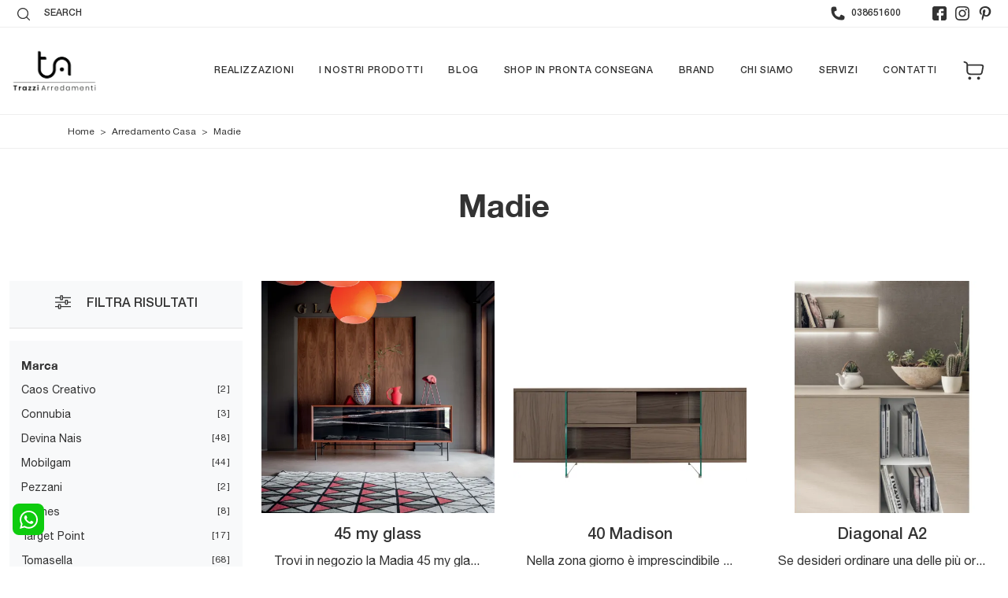

--- FILE ---
content_type: text/html; Charset=UTF-8
request_url: https://www.arredamentitrazzi.com/arredamento-casa/madie
body_size: 46445
content:
<!doctype HTML>
<html prefix="og: http://ogp.me/ns#" lang="it">
  <head>
    <meta charset="utf-8">
    <title>Madie</title>
    <script type="application/ld+json">
{
 "@context": "http://schema.org",
 "@type": "BreadcrumbList",
 "itemListElement":
 [
  {
   "@type": "ListItem",
   "position": 1,
   "item":
   {
    "@id": "http://www.arredamentitrazzi.com/arredamento-casa",
    "name": "Arredamento Casa"
    }
  },
  {
   "@type": "ListItem",
  "position": 2,
  "item":
   {
     "@id": "http://www.arredamentitrazzi.com/arredamento-casa/madie",
     "name": "Madie"
   }
  }
 ]
}
</script>
    <meta name="description" content="Nei secoli scorsi, nei tradizionali casolari di campagna, le Madie erano pratici e robusti mobili contenitori rettangolari in legno massello, impiegati soprattutto nel locale cucina per conservare pane e farine.">
    <meta name="robots" content="index, follow">
    <meta name="viewport" content="width=device-width, initial-scale=1, shrink-to-fit=no">
    
    <link rel="next" href="http://www.arredamentitrazzi.com/arredamento-casa/madie?pag=1" />
    <link rel="canonical" href="https://www.arredamentitrazzi.com/arredamento-casa/madie">
    <meta property="og:title" content="Madie">
    <meta property="og:type" content="website">
    <meta property="og:url" content="https://www.arredamentitrazzi.com/arredamento-casa/madie">
    <meta property="og:image" content="https://www.arredamentitrazzi.com/img/408/45-my-glass_c1it_11115360.webp">
    <meta property="og:description" content="Nei secoli scorsi, nei tradizionali casolari di campagna, le Madie erano pratici e robusti mobili contenitori rettangolari in legno massello, impiegati soprattutto nel locale cucina per conservare pane e farine.">

    <link rel="preload" href="/@/js-css/css/b5/b51.min.css" as="style">
    <link rel="stylesheet" href="/@/js-css/css/b5/b51.min.css">
    <link rel="preload" href="/@/js-css/css/b5/b52.min.css" as="style">
    <link rel="stylesheet" href="/@/js-css/css/b5/b52.min.css">
    <link rel="preload" href="/@/js-css/css/b5/b53.min.css" as="style">
    <link rel="stylesheet" href="/@/js-css/css/b5/b53.min.css">
    <link rel="preload" href="/@/js-css/css/b5/b54.min.css" as="style">
    <link rel="stylesheet" href="/@/js-css/css/b5/b54.min.css">
    <link rel="preload" href="/@/js-css/css/b5/b55.min.css" as="style">
    <link rel="stylesheet" href="/@/js-css/css/b5/b55.min.css">
    
    <link rel="stylesheet" href="/@/js-css/css/swiper.min.css">
    <link rel="preload" as="style" href="/@/js-css/css/swiper.min.css">

    <style>@font-face {   font-family: "Helvetica Neue";   font-style: normal;   font-weight: 300;   font-display: swap;     font-stretch: 100%;   src: url("/@/fonts/helvetica_neue_1/HelveticaNeue-Light.ttf") format("truetype"), url("/@/fonts/helvetica_neue_1/HelveticaNeue-Light.woff2") format("woff2"), url("/@/fonts/helvetica_neue_1/HelveticaNeue-Light.woff") format("woff");     unicode-range: U+0000-00FF, U+0131, U+0152-0153, U+02BB-02BC, U+02C6, U+02DA, U+02DC, U+0304, U+0308, U+0329, U+2000-206F, U+2074, U+20AC, U+2122, U+2191, U+2193, U+2212, U+2215, U+FEFF, U+FFFD; }  @font-face {   font-family: "Helvetica Neue";   font-style: normal;   font-weight: 400;   font-display: swap;     font-stretch: 100%;   src: url("/@/fonts/helvetica_neue_1/HelveticaNeue-Roman.ttf") format("truetype"), url("/@/fonts/helvetica_neue_1/HelveticaNeue-Roman.woff2") format("woff2"), url("/@/fonts/helvetica_neue_1/HelveticaNeue-Roman.woff") format("woff");       unicode-range: U+0000-00FF, U+000-5FF, U+0131, U+0152-0153, U+02BB-02BC, U+02C6, U+02DA, U+02DC, U+0304, U+0308, U+0329, U+2000-206F, U+2074, U+20AC, U+2122, U+2191, U+2193, U+2212, U+2215, U+FEFF, U+FFFD; } @font-face {    font-family: "Helvetica Neue";   font-style: normal;   font-weight: 500;   font-display: swap;     font-stretch: 100%;   src: url("/@/fonts/helvetica_neue_1/HelveticaNeue-Medium.ttf") format("truetype"), url("/@/fonts/helvetica_neue_1/HelveticaNeue-Medium.woff2") format("woff2"), url("/@/fonts/helvetica_neue_1/HelveticaNeue-Medium.woff") format("woff");     unicode-range: U+0000-00FF, U+0131, U+0152-0153, U+02BB-02BC, U+02C6, U+02DA, U+02DC, U+0304, U+0308, U+0329, U+2000-206F, U+2074, U+20AC, U+2122, U+2191, U+2193, U+2212, U+2215, U+FEFF, U+FFFD; } @font-face {   font-family: "Helvetica Neue";   font-style: normal;   font-weight: 700;   font-display: swap;     font-stretch: 100%;   src: url("/@/fonts/helvetica_neue_1/HelveticaNeue-Bold.ttf") format("truetype"), url("/@/fonts/helvetica_neue_1/HelveticaNeue-Bold.woff2") format("woff2"), url("/@/fonts/helvetica_neue_1/HelveticaNeue-Bold.woff") format("woff");     unicode-range: U+0000-00FF, U+0131, U+0152-0153, U+02BB-02BC, U+02C6, U+02DA, U+02DC, U+0304, U+0308, U+0329, U+2000-206F, U+2074, U+20AC, U+2122, U+2191, U+2193, U+2212, U+2215, U+FEFF, U+FFFD; }  /* Variabili Generali */ :root {--primary: #e1001a; --white: #fff; --black: #333; --dark: #111; --darktransparent: rgba(0,0,0,.2); --gray-light: #cfd6da; --gray-dark: #666;--gray-sup-light: #eee; --gray-dark: #999; --gray-white: #f8f9fa; --red-sconto: #C11B28; --green-pag: #489a10; --orange-light: #f2eee7; --oro: #d0c3aa; } /*html {font-size: 10.5px;}*/ body { background-color: var(--white); font-family: 'Helvetica Neue', sans-serif; text-rendering: optimizeLegibility;  font-weight: 400; color: var(--black); max-width: 1920px; margin: 0 auto!important; overflow-x: hidden; font-size: 16px; } :focus, a, a:focus, a:hover {outline: 0; text-decoration: none;} a, .a {color: var(--black); transition: all .5s linear;} a:hover, .a:hover {text-decoration: none!important; color: var(--gray-dark);} .h1, h1 {  font-family: "Helvetica Neue", serif; font-weight: 700;  text-rendering: optimizeLegibility; text-rendering: geometricPrecision;} .h2, .h3, .h4, .h5, .h6, h2, h3, h4, h5, h6{  font-family: "Helvetica Neue", serif; font-weight: 500;  text-rendering: optimizeLegibility; text-rendering: geometricPrecision; } p, .p { /* font-size: 1.3rem;*/ color: var(--black);} b,strong{font-weight: 700;} .posAncor {position: absolute; top: -150px;} .c-1300 {max-width: 1300px!important;} .fa-search {background-image: url('/@/js-css/svg/search-w.svg'); background-repeat: no-repeat; background-position: center; background-size: 22px;} .fa-times {background-image: url('/@/js-css/svg/close-w.svg') !important;} @media(min-width: 1400px){   .container, .container-lg, .container-md, .container-sm, .container-xl, .container-xxl {max-width: 1600px;} } * { /*  -webkit-touch-callout: none;   -webkit-text-size-adjust: none;   -webkit-tap-highlight-color: rgba(0, 0, 0, 0);   outline: none;   -webkit-user-drag: none;   -webkit-font-smoothing: antialiased;   -moz-osx-font-smoothing: grayscale;   -webkit-appearance: none;   -moz-appearance: none;   appearance: none;   text-shadow: 0 0 1px rgba(0, 0, 0, 0.1);*/ }  .light{ font-weight: 300; } .normal{ font-weight: 400; } .medium{ font-weight: 500; } .bold{ font-weight: 700; }  /* Stilo padding custom sito */ .paddingLR {padding-left: 15rem; padding-right: 15rem;} @media(max-width: 1600px){   .paddingLR {padding-left: 10rem; padding-right: 10rem;} } @media(max-width: 1280px){   .paddingLR {padding-left: 6rem; padding-right: 6rem;} } @media(max-width: 1024px){   .paddingLR {padding-left: 2rem; padding-right: 2rem;} } /* Fine Stilo padding custom sito */ /* Stilo Pulsante TAG Dinamici */ .btnh {border-radius: 4px; border: 0.5px solid gray;  background-color: var(--white);color: #222 !important; display: inline-block; margin: 0 0.25em; overflow: hidden; padding: 24px 38px 24px 16px; position: relative; text-decoration: none; line-height: 1; border-radius: 0;} .btnh .btn-content { /*font-weight: 300;*/ font-size: 1em; line-height: 1.2; padding: 0 26px; position: relative; right: 0; transition: right 300ms ease; display: block; text-align: left;} .btnh .icon {border-left: 1px solid #eee; position: absolute; right: 0; text-align: center; top: 50%; transition: all 300ms ease; transform: translateY(-50%); width: 40px; height: 70%;} .btnh .icon i {position: relative; top: 75%; transform: translateY(-50%); font-size: 30px; display: block; width: 100%; height: 100%;} .fa-angle-right::before {content: ""; background: url('/@/js-css/svg/right-arrow.svg'); width: 25px; height: 25px; display: block; background-size: cover; background-position: center; background-repeat: no-repeat; margin: 0 auto;} .btnh:hover .btn-content {right: 100%;} .btnh:hover .icon {border-left: 0; font-size: 1.8em; width: 100%;} /* Fine Stilo Pulsante TAG Dinamici */  @media(max-width: 567px){ /*  .hs-nav.chiara .navbar-brand {width:42%;}*/ }  .navbar-toggler:focus { text-decoration: none;  outline: 0;  box-shadow: 0 0 0 .0rem;}  .bread { text-align:left!important;margin: 0!important; padding-top: 12px; padding-bottom: 12px; background: var(--white)!important; color: var(--black)!important; font-size: 12px!important;} .bread a {color: var(--black)!important; padding: 0 .25rem; } .bread a:hover {color: var(--primary)!important;}  .bg-oro {   background-color: var(--orange-light)!important; color:var(--dark);  } .bg-dark {   background-color: var(--dark)!important; color:var(--white);  } .bg-black {   background-color: var(--black)!important;  }  .megamenu .drop-1 {   border: none;   width: 100vw;   left: 0;   right: 0;   top: auto; } .dropdown-menu {   transition: 0.2s;   width: 100%;   /*height: 0;*/   border: 0;		 } .dropdown-menu {   border-radius: 0px;   margin-top: 0px;   min-width: auto;   background-color: var(--white);   box-shadow: 0 0rem .05rem rgba(0,0,0,.1); } .testata::before {   content: '';   background: rgba(0,0,0,0.25);   width: 100%;   height: 100%;   position: absolute;   left:0;   z-index: 1; } .testata .row {   display: grid;   margin: 0px auto;   vertical-align: middle;   height: 100%; } .testata .row div{   z-index: 10; }  .testata > *{ color:#FFF; text-align:center;}  @media(max-width: 991px){   .drop-1 {display:block!important; box-shadow: none; }   a[class*="giro_giostra"] {display: none!important;} }  /* menu */ #navbarNavDropdown { /*width: 100%;*/ align-items: flex-end; padding: 0px; z-index:9999;} nav.navbar {transition: 0.4s; flex-direction: column; width: 100%; height: auto; overflow: visible;/* background: #232323;*/} nav.navbar.is-home {background: radial-gradient(944.96px at 0% 100%, #ededed 0%, #f2f2f2 100%);} nav.navbar.is-top {background: transparent !important; top: 30px;} nav.navbar.is-home.bg {background: radial-gradient(944.96px at 0% 100%, #ededed 0%, #f2f2f2 100%);} nav.navbar .container {margin-top: auto;} nav.navbar.is-home.headroom--unpinned {background: radial-gradient(944.96px at 0% 100%, #ededed 0%, #f2f2f2 100%); transform: translateY(-100%); transition: 0.4s;} nav.navbar.headroom--unpinned {transform: translateY(-100%); transition: 0.4s;} .headroom--pinned { background-color: rgba(11,54,156,1); transition: 0.4s;} .navbar-brand {margin: 0;} .navbar-nav {justify-content: end; width: 100%; margin: 0px 0 0 0;} .navbar-nav .nav-item {  /*width: auto; height: auto;*/ padding: 0; text-align: left;} .navbar-nav .nav-link { text-align: center; position: relative; transition: 0.9s; font-size: 13px; letter-spacing:.05rem; text-transform:uppercase; font-weight: 500;  height: 100%; width: auto; padding: 2rem 0.5rem!important;} .navbar-nav .nav-link:hover,.navbar-nav .nav-link.attiva_s {color: var(--primary)!important;} .navbar-expand-lg .navbar-nav .nav-link {padding-right: 15px; padding-left: 15px;} .dropdown-menu {transition: 0.2s; width: 100%; border: 0;} .dropdown:hover .dropdown-menu {height: auto; width: auto;} .navbar-expand-lg .navbar-nav .dropdown-menu {/* background: var(--dark); top: 100%;  width: 100vw; left: 0; position: absolute; right: 0;*/} a.nav-link.nav-link2.text-small.pb-2.mb-1.d-block.nav-heading {font-weight: bold; border-bottom: 2px solid gray;} .head__inside--right {display: flex; align-items: center;} .head__inside--right a {text-transform: uppercase; color: #b9b9b9; transition: 0.3s ease; font-size: 14px; margin-right: 20px; display: flex; align-content: center; align-items: center;} .head__inside--right a:hover {color: #666;} .search:hover .addsearch {width: auto; opacity: 1;} .addsearch:hover,.addsearch:focus {width: auto; opacity: 1;} .addsearch:hover,.addsearch:focus {width: auto; opacity: 1;} .addsearch {cursor: auto; border: none; background: none; border-bottom: 1px solid #59baaf; color: white; width: 0; opacity: 0; transition: 0.3s ease;} .mega-mob .nav-item {height: auto; text-align:left;} .mega-mob .h3-menu {color: var(--black);  font-family: "Helvetica Neue", sans-serif; font-weight: 600; font-size: 14px; line-height: 22px; margin: 0px 0 10px; } .mega-mob .nav-item a:hover {background: none; color: #666;} a.dropdown-item.nav-link.text-small.pb-2.d-block {font-size: 13px; text-align: left; padding: 8px 15px!important; font-weight:500;} /*a.dropdown-item.nav-link.text-small.pb-2.d-block::before {content:'- ';}*/ .dropdown-menu .nav-link {color: black !important;} .dropdown-item {transition: 0.2s; width: 100%; font-size: 14px; text-align: left;  /*padding-top: 4px;text-transform: uppercase;*/ font-weight: 500; color: #333333;} .dropdown-item:hover {color: #d32a2a !important; background: transparent !important;} /**/ .dropdown {   position: static; }   .mega-mob a {  color: var(--black) !important; font-weight: 500 !important; font-size: 13px !important;}  @media(max-width: 991px){   .mobile__nav_btm {     display: flex;   }   .mobile__nav_btm a {     width: 50%;     height: 45px;     text-transform: uppercase;     color: white;     display: flex;     align-items: center;     justify-content: center;     font-size: 14px;   }   #navbarNavDropdown { padding: 60px 30px!important; display: block !important; position: fixed; top: 0; left: -100%; height: 100vh; width: 100%; background: var(--white); bottom: 0; overflow-y: auto; -webkit-transition: left 0.3s; -moz-transition: left 0.3s; -o-transition: left 0.3s; transition: left 0.3s; z-index: 1020;}   #navbarNavDropdown.active {left: 0;}   nav.navbar {/*height: 82px;*/ padding-top: 7px !important; padding-bottom: 7px !important;}   .navbar-light .navbar-toggler {margin-top: 0px;padding: 0;}   nav.navbar .container {width: 100%; margin: 0; max-width: 100%;}   nav.navbar.headroom--unpinned {height: 71px; padding-top: 0px !important;}   .navbar-light .navbar-toggler {position: absolute; right: 15px; top: auto; z-index:1030; }   .head__inside {display: none;}   .navbar-nav .nav-item {height: auto; text-align: left; border-bottom: 0px solid #545454; } /*  .navbar-right_tag .dropdown_tag span {padding: 10px 3px; display: block; text-align: center;}*/   .navbar-right_tag .dropdown_tag {/*margin: 0; padding: 0;*/ display:block; font-size: 15px;}    .mega-mob { -webkit-column-count: 1!important;-moz-column-count: 1!important;column-count: 1!important;     -webkit-column-gap: 15px!important;-moz-column-gap: 15px!important;column-gap: 15px!important;}   .back-to-top-with-quote1-menu, .back-to-top-with-quote2-menu{ display: none; }   .navbar-nav .nav-link { text-align: left !important; padding: 0 0 0 0!important; font-size: 13px!important; font-weight: 700!important; color: var(--dark) !important; text-transform:uppercase; }   .hs-nav.chiara .navbar-expand-lg .navbar-nav .nav-link {color: var(--black) !important; }   .mega-mob .h3-menu  {  color: var(--black) !important; font-size: 13px!important; font-weight: 700!important; text-transform: uppercase; }   .mega-mob a {  color: var(--black) !important; font-weight:300; padding-left: 1rem; padding-right: 1rem; }   .list-unstyled{ padding: 0 0 1rem 0; margin:  0 0 1rem 0; }   .dropdown-menu { background-color: transparent !important;}   .dropdown-menu .mega-mob .list-unstyled, .bordone { border-bottom: 1px solid #545454!important; }   .nav-link.selected { color: var(--white) !important; } }  .show-mobile {   display: none; }  @media (max-width: 991px) {   .show-mobile {     display: block;   }   .dropdown {     position: relative;   } }   .linkPulsante5, .button{ text-transform: none!important; display: inline-block; font-weight: 400!important; font-size: 14px!important; border-radius: 0!important; -ms-flex-align: center!important; align-items: center!important; -ms-flex-pack: center!important; justify-content: center!important; padding: .75rem 2rem!important; background: var(--white)!important; color: var(--black)!important; border: solid 1.5px var(--black)!important; transition: all .4s ease-in-out!important;   text-transform: uppercase !important;} .linkPulsante5:hover, .button:hover{ background: var(--dark)!important; color: var(--white)!important; border-color: var(--black)!important;} .linkPulsante5.sotto,.linkPulsante5.sopra{float:left;} /* Stilo lo scroll down */ .sliderHome_scroll {display: flex; align-items: center; justify-content: center; position: absolute; right: 130px; bottom: 2rem; z-index: 2; cursor: pointer; transition: opacity .3s; overflow: hidden;} .sliderHome_scroll a {display: flex; transition: opacity .3s;} .sliderHome_scroll a:hover {opacity: .6;} .sliderHome_scrollIcon {display:none; position: relative; width: 1.4rem; height: 2.2rem; top: 50%; box-shadow: inset 0 0 0 2px var(--white); border-radius: 1.5rem;} .sliderHome_scrollIcon::before {display:none; content: ""; position: absolute; left: calc(50% - 1px); width: .2rem; height: .6rem; background: var(--white); top: .25rem; border-radius: .2rem; animation-duration: 1.5s; animation-iteration-count: infinite; animation-name: scroll;} .sliderHome_scrollText {padding-top: .3rem; font-size: 1rem; line-height: 1.5rem; font-weight: 500; color: var(--white); padding-left: 1rem; transform: rotate(-90deg);} .sliderHome_scroll::after { position: absolute;right: 0;top: -40px;background-color: red;width: 1px;height: 280px;content: "";}  .relative {position: relative; overflow:hidden;} .scroll-down {  position: absolute;  z-index: 99;  bottom: 0;  right: 0;  transform: rotate(-90deg);  transform-origin: center;  padding-left: 130px;  border-bottom: 1px solid #f5333f; color: #fff; text-transform: uppercase;    font-size: 11px;  letter-spacing: .5em;  transform-origin: top;  padding-bottom: 10px; } @media(max-width: 991px){   .scroll-down { padding-left: 65px; padding-bottom: 10px; } } .scopri {font-weight: 400;color:var(--white); /*margin-top: 40px; letter-spacing: .01em;line-height: 1.8em; */ font-size: 16px; display:inline-block;} .scopri svg {fill:var(--white); margin-left:30px; }  .scopri.black {font-weight: 500;color:var(--black);} .scopri.black svg {fill:var(--black);}  .dropdown_tag .dropdown-toggle  { font-size: 15px; }  .tag_attivo,.tag_attivo span.contamarca {color: var(--primary)!important;}      .category-tab {  overflow: hidden;} .category-tab ul {  background: var(--gray-white);  border-bottom: 0px solid var(--primary);  list-style: none outside none;  margin: 0 0 0px;  padding: 0;  width: 100%;} .category-tab ul li a {  border: 0 !important;  border-radius: 0!important;  color: var(--black)!important;  display: block;  font-size: 14px;  text-transform: uppercase;  padding: 10px 15px;} .category-tab ul li a:hover{	background-color:  var(--primary)!important; 	color:#fff;} .nav-tabs li a {  border: 0px solid rgba(0, 0, 0, 0);  border-radius: 0px 0 0;  line-height: 1.42857;  margin-right:0;} .nav-tabs li a.active, .nav-tabs li a:hover, .nav-tabs li a:focus {  -moz-border-bottom-colors: none;  -moz-border-left-colors: none;  -moz-border-right-colors: none;  -moz-border-top-colors: none;  background-color:  var(--primary)!important;  border: 0px;  color: #FFFFFF !important;  cursor: default;  margin-right: 0;  margin-left: 0;} .card{border-radius: 0px 0 0!important; }   /* Inizio E-commerce */ #cart_items .cart_info{ border:.5px solid var(--black);  margin-bottom:0px} #cart_items .cart_info .cart_menu{ background:var(--primary);  color:#fff;   font-weight:normal} #cart_items .cart_info thead .cart_menu{   background: var(--gray-white);  color: var(--black); font-size:14px;    font-weight:normal} #cart_items .cart_info tfoot .cart_menu{ background:var(--primary);  color:#fff;  font-size:20px;    font-weight:normal} #cart_items .cart_info .table.table-condensed thead tr{ height:auto;display:none;} #cart_items .cart_info .table.table-condensed tr{ border-bottom:.5px solid #121212} #cart_items .cart_info .table.table-condensed tr:last-child{ /*border-bottom:0*/} .cart_info table tr td{ border-top:0 none;   border-bottom-width: 0px; vertical-align:middle; } #cart_items .cart_info .image{ padding-left:30px} #cart_items .cart_info .cart_description h4{ margin-bottom:0} #cart_items .cart_info .cart_description h4 a{ color:#363432;    font-size:20px;  font-weight:normal} #cart_items .cart_info .cart_description p{ color:#696763; margin:0px;} #cart_items .cart_info .cart_price p{ color:#696763;  font-size:18px} #cart_items .cart_info .cart_total_price{ color:var(--primary);  font-size:24px} .table{margin-bottom:0px} .iva_inclusa{font-weight:300; font-size:13px; color:#fff} .ordine_minimo{margin-bottom:0px; color:#333333; font-weight:500; margin-top:15px; text-align:right; text-transform:uppercase} .bottone_continua{float:left} .bottone_continua input{text-transform:uppercase;   padding: 8px 10px;  border-radius: 5px; background-color:#eeeeee; color:#666; border:none; margin:20px 0px; cursor:pointer; transition:all 0.3s ease-in-out 0s} .bottone_continua input:hover{background-color:#333; color:#fff} .bottone_ordina{float:right} .bottone_ordina input{text-transform:uppercase; padding: 8px 10px;  border-radius: 5px; background-color:green; color:#fff; border:none; margin:20px 0px; cursor:pointer; width:300px; transition:all 0.3s ease-in-out 0s} .bottone_ordina input:hover{background-color:#333} #cart_items .cart_info  .table.table-condensed.total-result{ margin-bottom:10px;  margin-top:35px;  color:#696763} #cart_items .cart_info  .table.table-condensed.total-result tr{ border-bottom:0} #cart_items .cart_info  .table.table-condensed.total-result span{ color:#999;  font-weight:700;  font-size:16px} #cart_items .cart_info  .table.table-condensed.total-result  .shipping-cost{ border-bottom:1px solid #f8f9fa} .cart_product{ display:block;} .cart_quantity_button a{ background:#F0F0E9;  color:#696763;  display:inline-block;  font-size:16px;  height:28px;  overflow:hidden;  text-align:center;  width:35px;  float:left} .cart_quantity_input{ color:#696763;  float:left;  font-size:14px;  text-align:center;     max-width: 80px;    border-radius: 5px 0px 0px 5px;   padding: 8.75px 10px;  border: 1px solid #eee; } .bottone_elimina{border:none; background-color:var(--primary); color:#fff;   padding: 8px 10px;  border-radius: 0px 5px 5px 0px; font-weight:300; transition:all 0.3s ease-in-out 0s} .bottone_elimina:hover{background-color:#333} .icona_carrello a{padding-right:4px !important} .icona_carrello a .fa{font-size:18px; margin-left:0px; color:#646464} .icona_carrello .dropdown-caret{padding-top:13px !important; padding-bottom:11px !important} @media (max-width:1199px){.bottone_elimina{margin-left:0px} } @media (max-width:991px){.cart_product img{max-width:60%; height:auto} 	.preventivo_spedizione{float: left; width: 100%; padding: 0px 5px; margin-top: 50px;} 	.riepilogo_carrello{padding: 0px 15px; margin-top: 50px;} 	.cart_info table tr td{max-width: none;} } @media (max-width:767px){   .bottone_elimina{display:block}   .navbar-brand img {width:240px;height:auto;} } @media (max-width:575px){.cart_product img{max-width:50%; height:auto} } @media (max-width:525px){td{display:block !important} th{display:block !important} #cart_items .cart_info .image{padding-left:5px} #cart_items .cart_info .description{padding:0px} .cart_product{margin:0px !important} } /* Inizio pagina Ordine .box_ordine{border:0px solid #E6E4DF; margin-bottom:25px} .box_ordine h3{background-color:var(--primary); color:#fff;   padding: .65rem .75rem;}  .fattura_si_no input{width:auto} .fattura_si_no{margin-top:10px; margin-bottom:15px}  .testo_ordine{margin-bottom:15px}  .ordine_pagamento{margin:10px 0px} .ordine_pagamento input{width:auto; float:left; margin-top:13px} .ordine_pagamento h4{display:inline-block; padding-left:10px}  .ordine_ritiro input{width:auto; float:left; margin-top:13px} .ordine_ritiro h4{display:inline-block; padding-left:10px}  .conferma input{width:auto} .conferma_checkbox{margin-bottom:10px}  */ /*#btn_submit{border:none; background-color:green; color:#fff; padding:10px; font-size:16px; text-transform:uppercase; box-shadow:0 1px 2px rgba(0,0,0,0.24),0 1px 2px rgba(0,0,0,0.36); margin-left:auto; margin-right:auto; display:block; transition:all 0.3s ease-in-out 0s} #btn_submit{text-transform: uppercase;  padding: 8px 10px;  border-radius: 5px;  background-color: green;  color: #fff;  border: none;  margin: 20px 0px;  cursor: pointer;  width: 300px;  transition: all 0.3s ease-in-out 0s;} #btn_submit:hover{background-color:#333}*/  .table_ordine .cart_menu{height:38px !important} .table_ordine .cart_menu td{text-align:center; font-size:14px} .table_ordine .cart_menu .image{padding-left:5px !important} .table_ordine .cart_product{margin:0px} .table_ordine .cart_product img{max-width:90px; height:auto; margin:0 auto; display:block} .table_ordine p{text-align:center} .table_ordine .cart_total .cart_total_price{font-size:14px !important}  .linea_sopra{border-top:1px solid #E6E4DF; margin-bottom:10px; padding-top:10px} .linea_sotto{margin-bottom:10px; padding-top:15px} .sconto_bonifico_ordine{font-size:12px}  .logo_paypal{display:inline-block; max-width:120px; margin-left:5px}  .riepilogo_ordine{border-bottom:1px solid #E6E4DF; padding-top:12px; padding-bottom:10px} .riepilogo_ordine p{margin-bottom:0px; line-height:1} .riepilogo_ordine h5{margin-bottom:0px; margin-top:0px}  .container_riepilogo_ordine{padding-left:0px; padding-right:30px}  @media (max-width:399px){.ordine_pagamento h4{font-size: 13px;} } /* Fine pagina Ordine */ /* Inizio schedina shop */ .product-image-wrapper{border:1px solid #F7F7F5; overflow:hidden; margin-bottom:30px} .single-products{ position:relative} .productinfo{ position:relative} .productinfo img{ width:100%} .productinfo h2{color:var(--primary);  font-size:24px; font-weight:700; min-height: 53px;} .productinfo p{   font-size:14px;  font-weight:400;  color:#696763} .prezzo_basso{font-size:24px !important; color:var(--primary) !important; text-align:left; margin-bottom:0px; font-weight:500 !important; padding:0px 50px} .prezzo_basso span{font-size: 16px !important; text-transform: capitalize;} .prezzo_intero, .marca{text-align:left; text-transform:uppercase; color:#999 !important; font-size:12px !important; padding:0px 50px} .marca{margin-bottom:15px} .sconto_percentuale{position:absolute; border-radius:30px; right:15px; top:15px; background-color:var(--primary); color:#fff !important; font-size:18px !important; height:60px; width:60px; padding-top:17px; margin-bottom:0px} .sconto_effettuato{font-size:16px !important; color:var(--primary) !important; text-align:left; margin-bottom:0px; text-transform:uppercase; font-weight:300 !important; padding:0px 50px} .divider{height:1px; background-color:#F7F7F5; margin:0px 30px; margin-bottom:15px} .descrizione_interna{padding:0px 30px; min-height:100px; text-align:justify} .add-to-cart{ background:#F5F5ED;  border:0 none;  border-radius:0;  color:#696763;    font-size:15px;  margin-bottom:25px} .add-to-cart i{ margin-right:5px} /* Fine schedina shop */  .nav-tabs li.active a, .nav-tabs li.active a:hover, .nav-tabs li.active a:focus{-moz-border-bottom-colors:none;  -moz-border-left-colors:none;  -moz-border-right-colors:none;  -moz-border-top-colors:none;  background-color:#E3001B;  border:0px;  color:#FFF;  cursor:default;  margin-right:0;  margin-left:0}  .nav-tabs li a{border:1px solid rgba(0,0,0,0);  border-radius:4px 4px 0 0;  line-height:1.42857;  margin-right:0} .shop-details-tab{border:1px solid #f8f9fa;  margin-bottom:75px;  margin-left:15px;  margin-right:15px;  padding-bottom:10px} .shop-details-tab .col-sm-12{padding-left:0; padding-right:0} .tab-content .descrizione_interna{display:none} .shop-details-tab{margin-right:0px; margin-left:0px; margin-top:0px; margin-bottom:40px; padding-bottom:30px}  .tab-content .active{opacity:1 !important} .tab-content th{padding:10px 30px; background-color:#f8f9fa; text-align:left;} .tab-content td{padding:10px 30px;text-align:left;}  .p_tab_varianti{margin-top:10px} .nav-tabs_shop{margin-bottom:0px !important} .tab-content_shop .product-image-wrapper{margin-bottom:0px; margin-top:30px}  .category-tab{overflow:hidden}  .category-tab ul{background:#999;  border-bottom:1px solid #E3001B;  list-style:none outside none;  margin:0 0 30px;  padding:0;  width:100%}  .category-tab ul li a{border:0 none;  border-radius:0;  color:#fff;  display:block;    font-size:14px;  text-transform:uppercase}  .category-tab ul li a:hover{background:#E3001B; color:#fff !important;}   .category-tab {   overflow: hidden; }  .category-tab ul {   background: #40403E;   border-bottom: 1px solid var(--primary);   list-style: none outside none;   margin: 0 0 30px;   padding: 0;   width: 100%; }  .category-tab ul li a {   border: 0 none;   border-radius: 0;   color: #B3AFA8!important;   display: block;   font-family: 'Lato', sans-serif;   font-size: 14px;   text-transform: uppercase;   padding: 10px 15px; }  .category-tab ul  li  a:hover{ 	background:var(--primary); 	color:#fff; }  .nav-tabs  li a.active, .nav-tabs  li  a:hover, .nav-tabs  li  a:focus {   -moz-border-bottom-colors: none;   -moz-border-left-colors: none;   -moz-border-right-colors: none;   -moz-border-top-colors: none;   background-color: var(--primary);   border:0px;   color: #FFFFFF!important;   cursor: default;   margin-right:0;   margin-left:0; }  .nav-tabs  li  a {   border: 1px solid rgba(0, 0, 0, 0);   border-radius: 4px 4px 0 0;   line-height: 1.42857;   margin-right:0; }   #cart_items {width: 100%!important;}  .fa-shopping-cart {font-size: 18px;}    /*.btnInfoShop {margin: 0 8px; background: #f7f7f0; margin-top: -7px; padding: 15px 15px 1px;} .btnInfoShop a{width: 100%; display: block; text-align: center; margin: 0 auto; text-transform: uppercase; padding: 7px 10px; background-color: #376791; color: #fff !important; border: none; margin-bottom: 20px; cursor: pointer; transition: all 0.3s ease-in-out 0s; border-radius: 5px; font-size: 14px;} .btnInfoShop a:hover {background-color: #21425e!important;}*/  .btnInfoShop {margin: 0 8px; background: #f7f7f0; margin-top: -7px; padding: 15px 15px 1px;} /*.btnInfoShop a{width: 100%; display: block; text-align: center; margin: 0 auto; text-transform: uppercase; padding: 7px 10px; background-color: #376791; color: #fff !important; border: none; margin-bottom: 20px; cursor: pointer; transition: all 0.3s ease-in-out 0s; border-radius: 5px; font-size: 14px;} .btnInfoShop a:hover {background-color: #21425e!important;}*/  .btnInfoShop a {display: block; padding: 15px; margin: 0px; border: solid 1px var(--primary); background-color: var(--primary); transition: all .5s linear; color: #fff!important;} .btnInfoShop a:hover {color: var(--primary)!important; background-color: #fff;}                            </style> 
    <style>/* Inizio CSS Sezione *//*.hs-nav  { background-color: var(--white)!important;   border-bottom: 1px solid var(--gray-sup-light)!important; }.hs-nav svg { fill:  var(--black)!important;}.hs-nav .navbar-brand img { filter: unset!important; }.hs-nav.chiara .animated-icon1 span {  background: var(--dark) !important; }.hs-nav.chiara .nav-link {   color: var(--black)!important; }*/.hs-nav  { background-color: var(--white)!important;   border-bottom: 1px solid var(--gray-sup-light)!important; }.hs-nav svg { fill:  var(--black)!important;}.hs-nav .navbar-brand img { filter: unset!important; }.hs-nav.chiara .animated-icon1 span {  background: var(--dark) !important; }.hs-nav.chiara .nav-link {   color: var(--black)!important; }.schedina-sezione figure {position: relative;overflow: hidden;}/* Stilo paginatore in Sezione */.page_nav {list-style: none; padding: 0;  display: flex; justify-content: center;}.page_nav li {display: inline-block;}.page_nav li a {padding: 5px 10px; margin: 0 5px; background: #fff; border: solid 1px var(--black); color: var(--black);}.page_nav li a:hover {background: var(--black)!important; color: #fff!important;}.pag_attivo {background: var(--black)!important; color: #fff!important;}/* Fine stilo paginatore in Sezione */.seVuoto2:empty {display: none!important;}.dropdown_tag .dropdown-menu_tag:empty {display: none!important;}/* Stilo i TAG in Sezione */.navbar-right_tag .dropdown_tag {margin-bottom: 15px; padding: 20px 15px; background: var(--gray-white);}.navbar-right_tag .dropdown_tag .dropdown-toggle { font-weight: 600; display: block; position: relative;}.navbar-right_tag .dropdown_tag .dropdown-toggle:hover {cursor: unset!important;}.navbar-right_tag .dropdown_tag .dropdown-menu_tag {margin-top: 10px; list-style: none; padding-left: 0rem!important;}.navbar-right_tag .dropdown_tag .dropdown-menu_tag li { text-transform:capitalize; color: var(--black); display: block; margin-bottom: 10px; font-size: 14px; }.navbar-right_tag .dropdown_tag .dropdown-menu_tag li:last-child {margin-bottom: 0!important;}.nPer {transition: all .3s ease-out;}.nPer svg{ width: 20px;height: 20px; margin-top: -7px; }.nPer a {text-align: center; margin-bottom: 15px; border-bottom: 1.5px solid var(--gray-sup-light) !important;  padding: 20px 15px; background: var(--gray-white); display: block; color: var(--black); }.nPer h4 {margin: 0!important; }/* Fine stilo TAG in Sezione */.contamarca {font-size: 12px; color: var(--black); float: right;   position: relative; right: 6px;}.contamarca::after {content: '['; position: absolute; top: 0; left: -4.5px;}.contamarca::before {content: ']'; position: absolute; top: 0; right: -4.5px;}.launch-arrow { display: block; position: absolute; right: 50%; margin: auto; z-index:1100; top: 90%; -webkit-transform: translateY(-90%); -ms-transform: translateY(-90%); transform: translateY(-90%); width: 16px; }.launch-arrow svg{ transition: transform .5s ease-in-out; display: block;   height: 60px; width: 20px; }.launch-arrow:hover{ transform: translateY(-50%); }.filtro a svg {width: 20px; height: 20px; fill: var(--white); margin-top: -7px; margin-right: 8px;}.ricalcoloHead {transition: all .3s ease-out;}@media(max-width: 767px){  .navbar-right_tag .dropdown_tag .dropdown-menu_tag {display: none;}  .navbar-right_tag .dropdown_tag .dropdown-toggle::before {content: url('[data-uri]'); position: relative; float: right; display: block; right: 15px; width: 18px; height: 18px; object-fit: cover;}  .navbar-right_tag .dropdown_tag .dropdown-toggle.openMenTag::before {content: url('[data-uri]');}  .contamarca {right: 18px!important;}}/* Fine CSS Sezione */</style>
    <style>/* Inizio CSS Schedina Sezioni */.schedinaSez {margin-bottom: 2rem;}.schedinaSez h4 {  text-align: center;   color: var(--black);}.schedinaSez figure {margin: 0!important; overflow: hidden; position: relative;}.schedinaSez img {transform: scale(1); transition: all .6s linear;}.schedinaSez figure {margin: 0!important; overflow: hidden; position: relative; }.schedinaSez img {transform: scale(1); transition: all .6s linear;  }.schedinaSez a:hover img {transform: scale(1.1);}.schedinaSez a {transition: all .5s linear;}.schedinaSez a:hover {background-color: var(--white);  box-shadow: 0 0 1rem 0rem var(--white);} .schedinaSez a::before {transition: all .5s linear; content: ''; width: 50%; height: 1px; background-color: var(--primary); position: absolute; bottom: 0; left: 50%; transform: translate(-50%);}.schedinaSez a:hover::before{ background-color: var(--white); width: 100%; transition: all .6s linear; }.ricPrev {color: var(--black); text-transform: uppercase; font-size: 1.1rem; margin: 1.5rem 0 .5rem; line-height: 2rem;}@media(max-width: 991px){.schedinaSez {margin-bottom: 3rem;}}@media(max-width: 767px){.schedinaSez {margin-bottom: 2.5rem;}}@media(max-width: 991px){.schedinaSez {margin-bottom: 3rem;}}@media(max-width: 767px){.schedinaSez {margin-bottom: 2.5rem;}}.prezzi_prod del {  color: var(--primary); }.prezzi_prod span {font-weight: 700;  color: var(--black); }.prezzi_prod span.sale { font-weight: 400!important; }/* Fine CSS Schedina Sezioni *//* Inizio CSS Schedina Sezioni */.schedinaSez {margin-bottom: 2rem;}.schedinaSez h4 {  text-align: center;   color: var(--black);}.schedinaSez figure {margin: 0!important; overflow: hidden; position: relative;}.schedinaSez img {transform: scale(1); transition: all .6s linear;}.schedinaSez figure {margin: 0!important; overflow: hidden; position: relative; }.schedinaSez img {transform: scale(1); transition: all .6s linear;  }.schedinaSez a:hover img {transform: scale(1.1);}.schedinaSez a {transition: all .5s linear;}.schedinaSez a:hover {background-color: var(--white);  box-shadow: 0 0 1rem 0rem var(--white);} .schedinaSez a::before {transition: all .5s linear; content: ''; width: 50%; height: 1px; background-color: var(--primary); position: absolute; bottom: 0; left: 50%; transform: translate(-50%);}.schedinaSez a:hover::before{ background-color: var(--white); width: 100%; transition: all .6s linear; }.ricPrev {color: var(--black); text-transform: uppercase; font-size: 1.1rem; margin: 1.5rem 0 .5rem; line-height: 2rem;}@media(max-width: 991px){.schedinaSez {margin-bottom: 3rem;}}@media(max-width: 767px){.schedinaSez {margin-bottom: 2.5rem;}}@media(max-width: 991px){.schedinaSez {margin-bottom: 3rem;}}@media(max-width: 767px){.schedinaSez {margin-bottom: 2.5rem;}}.prezzi_prod del {  color: var(--primary); }.prezzi_prod span {font-weight: 700;  color: var(--black); }.prezzi_prod span.sale { font-weight: 400!important; }/* Fine CSS Schedina Sezioni *//* Inizio CSS Schedina Sezioni */.schedinaSez {margin-bottom: 2rem;}.schedinaSez h4 {  text-align: center;   color: var(--black);}.schedinaSez figure {margin: 0!important; overflow: hidden; position: relative;}.schedinaSez img {transform: scale(1); transition: all .6s linear;}.schedinaSez figure {margin: 0!important; overflow: hidden; position: relative; }.schedinaSez img {transform: scale(1); transition: all .6s linear;  }.schedinaSez a:hover img {transform: scale(1.1);}.schedinaSez a {transition: all .5s linear;}.schedinaSez a:hover {background-color: var(--white);  box-shadow: 0 0 1rem 0rem var(--white);} .schedinaSez a::before {transition: all .5s linear; content: ''; width: 50%; height: 1px; background-color: var(--primary); position: absolute; bottom: 0; left: 50%; transform: translate(-50%);}.schedinaSez a:hover::before{ background-color: var(--white); width: 100%; transition: all .6s linear; }.ricPrev {color: var(--black); text-transform: uppercase; font-size: 1.1rem; margin: 1.5rem 0 .5rem; line-height: 2rem;}@media(max-width: 991px){.schedinaSez {margin-bottom: 3rem;}}@media(max-width: 767px){.schedinaSez {margin-bottom: 2.5rem;}}@media(max-width: 991px){.schedinaSez {margin-bottom: 3rem;}}@media(max-width: 767px){.schedinaSez {margin-bottom: 2.5rem;}}.prezzi_prod del {  color: var(--primary); }.prezzi_prod span {font-weight: 700;  color: var(--black); }.prezzi_prod span.sale { font-weight: 400!important; }/* Fine CSS Schedina Sezioni *//* Inizio CSS Schedina Sezioni */.schedinaSez {margin-bottom: 2rem;}.schedinaSez h4 {  text-align: center;   color: var(--black);}.schedinaSez figure {margin: 0!important; overflow: hidden; position: relative;}.schedinaSez img {transform: scale(1); transition: all .6s linear;}.schedinaSez figure {margin: 0!important; overflow: hidden; position: relative; }.schedinaSez img {transform: scale(1); transition: all .6s linear;  }.schedinaSez a:hover img {transform: scale(1.1);}.schedinaSez a {transition: all .5s linear;}.schedinaSez a:hover {background-color: var(--white);  box-shadow: 0 0 1rem 0rem var(--white);} .schedinaSez a::before {transition: all .5s linear; content: ''; width: 50%; height: 1px; background-color: var(--primary); position: absolute; bottom: 0; left: 50%; transform: translate(-50%);}.schedinaSez a:hover::before{ background-color: var(--white); width: 100%; transition: all .6s linear; }.ricPrev {color: var(--black); text-transform: uppercase; font-size: 1.1rem; margin: 1.5rem 0 .5rem; line-height: 2rem;}@media(max-width: 991px){.schedinaSez {margin-bottom: 3rem;}}@media(max-width: 767px){.schedinaSez {margin-bottom: 2.5rem;}}@media(max-width: 991px){.schedinaSez {margin-bottom: 3rem;}}@media(max-width: 767px){.schedinaSez {margin-bottom: 2.5rem;}}.prezzi_prod del {  color: var(--primary); }.prezzi_prod span {font-weight: 700;  color: var(--black); }.prezzi_prod span.sale { font-weight: 400!important; }/* Fine CSS Schedina Sezioni *//* Inizio CSS Schedina Sezioni */.schedinaSez {margin-bottom: 2rem;}.schedinaSez h4 {  text-align: center;   color: var(--black);}.schedinaSez figure {margin: 0!important; overflow: hidden; position: relative;}.schedinaSez img {transform: scale(1); transition: all .6s linear;}.schedinaSez figure {margin: 0!important; overflow: hidden; position: relative; }.schedinaSez img {transform: scale(1); transition: all .6s linear;  }.schedinaSez a:hover img {transform: scale(1.1);}.schedinaSez a {transition: all .5s linear;}.schedinaSez a:hover {background-color: var(--white);  box-shadow: 0 0 1rem 0rem var(--white);} .schedinaSez a::before {transition: all .5s linear; content: ''; width: 50%; height: 1px; background-color: var(--primary); position: absolute; bottom: 0; left: 50%; transform: translate(-50%);}.schedinaSez a:hover::before{ background-color: var(--white); width: 100%; transition: all .6s linear; }.ricPrev {color: var(--black); text-transform: uppercase; font-size: 1.1rem; margin: 1.5rem 0 .5rem; line-height: 2rem;}@media(max-width: 991px){.schedinaSez {margin-bottom: 3rem;}}@media(max-width: 767px){.schedinaSez {margin-bottom: 2.5rem;}}@media(max-width: 991px){.schedinaSez {margin-bottom: 3rem;}}@media(max-width: 767px){.schedinaSez {margin-bottom: 2.5rem;}}.prezzi_prod del {  color: var(--primary); }.prezzi_prod span {font-weight: 700;  color: var(--black); }.prezzi_prod span.sale { font-weight: 400!important; }/* Fine CSS Schedina Sezioni *//* Inizio CSS Schedina Sezioni */.schedinaSez {margin-bottom: 2rem;}.schedinaSez h4 {  text-align: center;   color: var(--black);}.schedinaSez figure {margin: 0!important; overflow: hidden; position: relative;}.schedinaSez img {transform: scale(1); transition: all .6s linear;}.schedinaSez figure {margin: 0!important; overflow: hidden; position: relative; }.schedinaSez img {transform: scale(1); transition: all .6s linear;  }.schedinaSez a:hover img {transform: scale(1.1);}.schedinaSez a {transition: all .5s linear;}.schedinaSez a:hover {background-color: var(--white);  box-shadow: 0 0 1rem 0rem var(--white);} .schedinaSez a::before {transition: all .5s linear; content: ''; width: 50%; height: 1px; background-color: var(--primary); position: absolute; bottom: 0; left: 50%; transform: translate(-50%);}.schedinaSez a:hover::before{ background-color: var(--white); width: 100%; transition: all .6s linear; }.ricPrev {color: var(--black); text-transform: uppercase; font-size: 1.1rem; margin: 1.5rem 0 .5rem; line-height: 2rem;}@media(max-width: 991px){.schedinaSez {margin-bottom: 3rem;}}@media(max-width: 767px){.schedinaSez {margin-bottom: 2.5rem;}}@media(max-width: 991px){.schedinaSez {margin-bottom: 3rem;}}@media(max-width: 767px){.schedinaSez {margin-bottom: 2.5rem;}}.prezzi_prod del {  color: var(--primary); }.prezzi_prod span {font-weight: 700;  color: var(--black); }.prezzi_prod span.sale { font-weight: 400!important; }/* Fine CSS Schedina Sezioni *//* Inizio CSS Schedina Sezioni */.schedinaSez {margin-bottom: 2rem;}.schedinaSez h4 {  text-align: center;   color: var(--black);}.schedinaSez figure {margin: 0!important; overflow: hidden; position: relative;}.schedinaSez img {transform: scale(1); transition: all .6s linear;}.schedinaSez figure {margin: 0!important; overflow: hidden; position: relative; }.schedinaSez img {transform: scale(1); transition: all .6s linear;  }.schedinaSez a:hover img {transform: scale(1.1);}.schedinaSez a {transition: all .5s linear;}.schedinaSez a:hover {background-color: var(--white);  box-shadow: 0 0 1rem 0rem var(--white);} .schedinaSez a::before {transition: all .5s linear; content: ''; width: 50%; height: 1px; background-color: var(--primary); position: absolute; bottom: 0; left: 50%; transform: translate(-50%);}.schedinaSez a:hover::before{ background-color: var(--white); width: 100%; transition: all .6s linear; }.ricPrev {color: var(--black); text-transform: uppercase; font-size: 1.1rem; margin: 1.5rem 0 .5rem; line-height: 2rem;}@media(max-width: 991px){.schedinaSez {margin-bottom: 3rem;}}@media(max-width: 767px){.schedinaSez {margin-bottom: 2.5rem;}}@media(max-width: 991px){.schedinaSez {margin-bottom: 3rem;}}@media(max-width: 767px){.schedinaSez {margin-bottom: 2.5rem;}}.prezzi_prod del {  color: var(--primary); }.prezzi_prod span {font-weight: 700;  color: var(--black); }.prezzi_prod span.sale { font-weight: 400!important; }/* Fine CSS Schedina Sezioni *//* Inizio CSS Schedina Sezioni */.schedinaSez {margin-bottom: 2rem;}.schedinaSez h4 {  text-align: center;   color: var(--black);}.schedinaSez figure {margin: 0!important; overflow: hidden; position: relative;}.schedinaSez img {transform: scale(1); transition: all .6s linear;}.schedinaSez figure {margin: 0!important; overflow: hidden; position: relative; }.schedinaSez img {transform: scale(1); transition: all .6s linear;  }.schedinaSez a:hover img {transform: scale(1.1);}.schedinaSez a {transition: all .5s linear;}.schedinaSez a:hover {background-color: var(--white);  box-shadow: 0 0 1rem 0rem var(--white);} .schedinaSez a::before {transition: all .5s linear; content: ''; width: 50%; height: 1px; background-color: var(--primary); position: absolute; bottom: 0; left: 50%; transform: translate(-50%);}.schedinaSez a:hover::before{ background-color: var(--white); width: 100%; transition: all .6s linear; }.ricPrev {color: var(--black); text-transform: uppercase; font-size: 1.1rem; margin: 1.5rem 0 .5rem; line-height: 2rem;}@media(max-width: 991px){.schedinaSez {margin-bottom: 3rem;}}@media(max-width: 767px){.schedinaSez {margin-bottom: 2.5rem;}}@media(max-width: 991px){.schedinaSez {margin-bottom: 3rem;}}@media(max-width: 767px){.schedinaSez {margin-bottom: 2.5rem;}}.prezzi_prod del {  color: var(--primary); }.prezzi_prod span {font-weight: 700;  color: var(--black); }.prezzi_prod span.sale { font-weight: 400!important; }/* Fine CSS Schedina Sezioni *//* Inizio CSS Schedina Sezioni */.schedinaSez {margin-bottom: 2rem;}.schedinaSez h4 {  text-align: center;   color: var(--black);}.schedinaSez figure {margin: 0!important; overflow: hidden; position: relative;}.schedinaSez img {transform: scale(1); transition: all .6s linear;}.schedinaSez figure {margin: 0!important; overflow: hidden; position: relative; }.schedinaSez img {transform: scale(1); transition: all .6s linear;  }.schedinaSez a:hover img {transform: scale(1.1);}.schedinaSez a {transition: all .5s linear;}.schedinaSez a:hover {background-color: var(--white);  box-shadow: 0 0 1rem 0rem var(--white);} .schedinaSez a::before {transition: all .5s linear; content: ''; width: 50%; height: 1px; background-color: var(--primary); position: absolute; bottom: 0; left: 50%; transform: translate(-50%);}.schedinaSez a:hover::before{ background-color: var(--white); width: 100%; transition: all .6s linear; }.ricPrev {color: var(--black); text-transform: uppercase; font-size: 1.1rem; margin: 1.5rem 0 .5rem; line-height: 2rem;}@media(max-width: 991px){.schedinaSez {margin-bottom: 3rem;}}@media(max-width: 767px){.schedinaSez {margin-bottom: 2.5rem;}}@media(max-width: 991px){.schedinaSez {margin-bottom: 3rem;}}@media(max-width: 767px){.schedinaSez {margin-bottom: 2.5rem;}}.prezzi_prod del {  color: var(--primary); }.prezzi_prod span {font-weight: 700;  color: var(--black); }.prezzi_prod span.sale { font-weight: 400!important; }/* Fine CSS Schedina Sezioni *//* Inizio CSS Schedina Sezioni */.schedinaSez {margin-bottom: 2rem;}.schedinaSez h4 {  text-align: center;   color: var(--black);}.schedinaSez figure {margin: 0!important; overflow: hidden; position: relative;}.schedinaSez img {transform: scale(1); transition: all .6s linear;}.schedinaSez figure {margin: 0!important; overflow: hidden; position: relative; }.schedinaSez img {transform: scale(1); transition: all .6s linear;  }.schedinaSez a:hover img {transform: scale(1.1);}.schedinaSez a {transition: all .5s linear;}.schedinaSez a:hover {background-color: var(--white);  box-shadow: 0 0 1rem 0rem var(--white);} .schedinaSez a::before {transition: all .5s linear; content: ''; width: 50%; height: 1px; background-color: var(--primary); position: absolute; bottom: 0; left: 50%; transform: translate(-50%);}.schedinaSez a:hover::before{ background-color: var(--white); width: 100%; transition: all .6s linear; }.ricPrev {color: var(--black); text-transform: uppercase; font-size: 1.1rem; margin: 1.5rem 0 .5rem; line-height: 2rem;}@media(max-width: 991px){.schedinaSez {margin-bottom: 3rem;}}@media(max-width: 767px){.schedinaSez {margin-bottom: 2.5rem;}}@media(max-width: 991px){.schedinaSez {margin-bottom: 3rem;}}@media(max-width: 767px){.schedinaSez {margin-bottom: 2.5rem;}}.prezzi_prod del {  color: var(--primary); }.prezzi_prod span {font-weight: 700;  color: var(--black); }.prezzi_prod span.sale { font-weight: 400!important; }/* Fine CSS Schedina Sezioni *//* Inizio CSS Schedina Sezioni */.schedinaSez {margin-bottom: 2rem;}.schedinaSez h4 {  text-align: center;   color: var(--black);}.schedinaSez figure {margin: 0!important; overflow: hidden; position: relative;}.schedinaSez img {transform: scale(1); transition: all .6s linear;}.schedinaSez figure {margin: 0!important; overflow: hidden; position: relative; }.schedinaSez img {transform: scale(1); transition: all .6s linear;  }.schedinaSez a:hover img {transform: scale(1.1);}.schedinaSez a {transition: all .5s linear;}.schedinaSez a:hover {background-color: var(--white);  box-shadow: 0 0 1rem 0rem var(--white);} .schedinaSez a::before {transition: all .5s linear; content: ''; width: 50%; height: 1px; background-color: var(--primary); position: absolute; bottom: 0; left: 50%; transform: translate(-50%);}.schedinaSez a:hover::before{ background-color: var(--white); width: 100%; transition: all .6s linear; }.ricPrev {color: var(--black); text-transform: uppercase; font-size: 1.1rem; margin: 1.5rem 0 .5rem; line-height: 2rem;}@media(max-width: 991px){.schedinaSez {margin-bottom: 3rem;}}@media(max-width: 767px){.schedinaSez {margin-bottom: 2.5rem;}}@media(max-width: 991px){.schedinaSez {margin-bottom: 3rem;}}@media(max-width: 767px){.schedinaSez {margin-bottom: 2.5rem;}}.prezzi_prod del {  color: var(--primary); }.prezzi_prod span {font-weight: 700;  color: var(--black); }.prezzi_prod span.sale { font-weight: 400!important; }/* Fine CSS Schedina Sezioni *//* Inizio CSS Schedina Sezioni */.schedinaSez {margin-bottom: 2rem;}.schedinaSez h4 {  text-align: center;   color: var(--black);}.schedinaSez figure {margin: 0!important; overflow: hidden; position: relative;}.schedinaSez img {transform: scale(1); transition: all .6s linear;}.schedinaSez figure {margin: 0!important; overflow: hidden; position: relative; }.schedinaSez img {transform: scale(1); transition: all .6s linear;  }.schedinaSez a:hover img {transform: scale(1.1);}.schedinaSez a {transition: all .5s linear;}.schedinaSez a:hover {background-color: var(--white);  box-shadow: 0 0 1rem 0rem var(--white);} .schedinaSez a::before {transition: all .5s linear; content: ''; width: 50%; height: 1px; background-color: var(--primary); position: absolute; bottom: 0; left: 50%; transform: translate(-50%);}.schedinaSez a:hover::before{ background-color: var(--white); width: 100%; transition: all .6s linear; }.ricPrev {color: var(--black); text-transform: uppercase; font-size: 1.1rem; margin: 1.5rem 0 .5rem; line-height: 2rem;}@media(max-width: 991px){.schedinaSez {margin-bottom: 3rem;}}@media(max-width: 767px){.schedinaSez {margin-bottom: 2.5rem;}}@media(max-width: 991px){.schedinaSez {margin-bottom: 3rem;}}@media(max-width: 767px){.schedinaSez {margin-bottom: 2.5rem;}}.prezzi_prod del {  color: var(--primary); }.prezzi_prod span {font-weight: 700;  color: var(--black); }.prezzi_prod span.sale { font-weight: 400!important; }/* Fine CSS Schedina Sezioni *//* Inizio CSS Schedina Sezioni */.schedinaSez {margin-bottom: 2rem;}.schedinaSez h4 {  text-align: center;   color: var(--black);}.schedinaSez figure {margin: 0!important; overflow: hidden; position: relative;}.schedinaSez img {transform: scale(1); transition: all .6s linear;}.schedinaSez figure {margin: 0!important; overflow: hidden; position: relative; }.schedinaSez img {transform: scale(1); transition: all .6s linear;  }.schedinaSez a:hover img {transform: scale(1.1);}.schedinaSez a {transition: all .5s linear;}.schedinaSez a:hover {background-color: var(--white);  box-shadow: 0 0 1rem 0rem var(--white);} .schedinaSez a::before {transition: all .5s linear; content: ''; width: 50%; height: 1px; background-color: var(--primary); position: absolute; bottom: 0; left: 50%; transform: translate(-50%);}.schedinaSez a:hover::before{ background-color: var(--white); width: 100%; transition: all .6s linear; }.ricPrev {color: var(--black); text-transform: uppercase; font-size: 1.1rem; margin: 1.5rem 0 .5rem; line-height: 2rem;}@media(max-width: 991px){.schedinaSez {margin-bottom: 3rem;}}@media(max-width: 767px){.schedinaSez {margin-bottom: 2.5rem;}}@media(max-width: 991px){.schedinaSez {margin-bottom: 3rem;}}@media(max-width: 767px){.schedinaSez {margin-bottom: 2.5rem;}}.prezzi_prod del {  color: var(--primary); }.prezzi_prod span {font-weight: 700;  color: var(--black); }.prezzi_prod span.sale { font-weight: 400!important; }/* Fine CSS Schedina Sezioni *//* Inizio CSS Schedina Sezioni */.schedinaSez {margin-bottom: 2rem;}.schedinaSez h4 {  text-align: center;   color: var(--black);}.schedinaSez figure {margin: 0!important; overflow: hidden; position: relative;}.schedinaSez img {transform: scale(1); transition: all .6s linear;}.schedinaSez figure {margin: 0!important; overflow: hidden; position: relative; }.schedinaSez img {transform: scale(1); transition: all .6s linear;  }.schedinaSez a:hover img {transform: scale(1.1);}.schedinaSez a {transition: all .5s linear;}.schedinaSez a:hover {background-color: var(--white);  box-shadow: 0 0 1rem 0rem var(--white);} .schedinaSez a::before {transition: all .5s linear; content: ''; width: 50%; height: 1px; background-color: var(--primary); position: absolute; bottom: 0; left: 50%; transform: translate(-50%);}.schedinaSez a:hover::before{ background-color: var(--white); width: 100%; transition: all .6s linear; }.ricPrev {color: var(--black); text-transform: uppercase; font-size: 1.1rem; margin: 1.5rem 0 .5rem; line-height: 2rem;}@media(max-width: 991px){.schedinaSez {margin-bottom: 3rem;}}@media(max-width: 767px){.schedinaSez {margin-bottom: 2.5rem;}}@media(max-width: 991px){.schedinaSez {margin-bottom: 3rem;}}@media(max-width: 767px){.schedinaSez {margin-bottom: 2.5rem;}}.prezzi_prod del {  color: var(--primary); }.prezzi_prod span {font-weight: 700;  color: var(--black); }.prezzi_prod span.sale { font-weight: 400!important; }/* Fine CSS Schedina Sezioni *//* Inizio CSS Schedina Sezioni */.schedinaSez {margin-bottom: 2rem;}.schedinaSez h4 {  text-align: center;   color: var(--black);}.schedinaSez figure {margin: 0!important; overflow: hidden; position: relative;}.schedinaSez img {transform: scale(1); transition: all .6s linear;}.schedinaSez figure {margin: 0!important; overflow: hidden; position: relative; }.schedinaSez img {transform: scale(1); transition: all .6s linear;  }.schedinaSez a:hover img {transform: scale(1.1);}.schedinaSez a {transition: all .5s linear;}.schedinaSez a:hover {background-color: var(--white);  box-shadow: 0 0 1rem 0rem var(--white);} .schedinaSez a::before {transition: all .5s linear; content: ''; width: 50%; height: 1px; background-color: var(--primary); position: absolute; bottom: 0; left: 50%; transform: translate(-50%);}.schedinaSez a:hover::before{ background-color: var(--white); width: 100%; transition: all .6s linear; }.ricPrev {color: var(--black); text-transform: uppercase; font-size: 1.1rem; margin: 1.5rem 0 .5rem; line-height: 2rem;}@media(max-width: 991px){.schedinaSez {margin-bottom: 3rem;}}@media(max-width: 767px){.schedinaSez {margin-bottom: 2.5rem;}}@media(max-width: 991px){.schedinaSez {margin-bottom: 3rem;}}@media(max-width: 767px){.schedinaSez {margin-bottom: 2.5rem;}}.prezzi_prod del {  color: var(--primary); }.prezzi_prod span {font-weight: 700;  color: var(--black); }.prezzi_prod span.sale { font-weight: 400!important; }/* Fine CSS Schedina Sezioni *//* Inizio CSS Schedina Sezioni */.schedinaSez {margin-bottom: 2rem;}.schedinaSez h4 {  text-align: center;   color: var(--black);}.schedinaSez figure {margin: 0!important; overflow: hidden; position: relative;}.schedinaSez img {transform: scale(1); transition: all .6s linear;}.schedinaSez figure {margin: 0!important; overflow: hidden; position: relative; }.schedinaSez img {transform: scale(1); transition: all .6s linear;  }.schedinaSez a:hover img {transform: scale(1.1);}.schedinaSez a {transition: all .5s linear;}.schedinaSez a:hover {background-color: var(--white);  box-shadow: 0 0 1rem 0rem var(--white);} .schedinaSez a::before {transition: all .5s linear; content: ''; width: 50%; height: 1px; background-color: var(--primary); position: absolute; bottom: 0; left: 50%; transform: translate(-50%);}.schedinaSez a:hover::before{ background-color: var(--white); width: 100%; transition: all .6s linear; }.ricPrev {color: var(--black); text-transform: uppercase; font-size: 1.1rem; margin: 1.5rem 0 .5rem; line-height: 2rem;}@media(max-width: 991px){.schedinaSez {margin-bottom: 3rem;}}@media(max-width: 767px){.schedinaSez {margin-bottom: 2.5rem;}}@media(max-width: 991px){.schedinaSez {margin-bottom: 3rem;}}@media(max-width: 767px){.schedinaSez {margin-bottom: 2.5rem;}}.prezzi_prod del {  color: var(--primary); }.prezzi_prod span {font-weight: 700;  color: var(--black); }.prezzi_prod span.sale { font-weight: 400!important; }/* Fine CSS Schedina Sezioni *//* Inizio CSS Schedina Sezioni */.schedinaSez {margin-bottom: 2rem;}.schedinaSez h4 {  text-align: center;   color: var(--black);}.schedinaSez figure {margin: 0!important; overflow: hidden; position: relative;}.schedinaSez img {transform: scale(1); transition: all .6s linear;}.schedinaSez figure {margin: 0!important; overflow: hidden; position: relative; }.schedinaSez img {transform: scale(1); transition: all .6s linear;  }.schedinaSez a:hover img {transform: scale(1.1);}.schedinaSez a {transition: all .5s linear;}.schedinaSez a:hover {background-color: var(--white);  box-shadow: 0 0 1rem 0rem var(--white);} .schedinaSez a::before {transition: all .5s linear; content: ''; width: 50%; height: 1px; background-color: var(--primary); position: absolute; bottom: 0; left: 50%; transform: translate(-50%);}.schedinaSez a:hover::before{ background-color: var(--white); width: 100%; transition: all .6s linear; }.ricPrev {color: var(--black); text-transform: uppercase; font-size: 1.1rem; margin: 1.5rem 0 .5rem; line-height: 2rem;}@media(max-width: 991px){.schedinaSez {margin-bottom: 3rem;}}@media(max-width: 767px){.schedinaSez {margin-bottom: 2.5rem;}}@media(max-width: 991px){.schedinaSez {margin-bottom: 3rem;}}@media(max-width: 767px){.schedinaSez {margin-bottom: 2.5rem;}}.prezzi_prod del {  color: var(--primary); }.prezzi_prod span {font-weight: 700;  color: var(--black); }.prezzi_prod span.sale { font-weight: 400!important; }/* Fine CSS Schedina Sezioni *//* Inizio CSS Schedina Sezioni */.schedinaSez {margin-bottom: 2rem;}.schedinaSez h4 {  text-align: center;   color: var(--black);}.schedinaSez figure {margin: 0!important; overflow: hidden; position: relative;}.schedinaSez img {transform: scale(1); transition: all .6s linear;}.schedinaSez figure {margin: 0!important; overflow: hidden; position: relative; }.schedinaSez img {transform: scale(1); transition: all .6s linear;  }.schedinaSez a:hover img {transform: scale(1.1);}.schedinaSez a {transition: all .5s linear;}.schedinaSez a:hover {background-color: var(--white);  box-shadow: 0 0 1rem 0rem var(--white);} .schedinaSez a::before {transition: all .5s linear; content: ''; width: 50%; height: 1px; background-color: var(--primary); position: absolute; bottom: 0; left: 50%; transform: translate(-50%);}.schedinaSez a:hover::before{ background-color: var(--white); width: 100%; transition: all .6s linear; }.ricPrev {color: var(--black); text-transform: uppercase; font-size: 1.1rem; margin: 1.5rem 0 .5rem; line-height: 2rem;}@media(max-width: 991px){.schedinaSez {margin-bottom: 3rem;}}@media(max-width: 767px){.schedinaSez {margin-bottom: 2.5rem;}}@media(max-width: 991px){.schedinaSez {margin-bottom: 3rem;}}@media(max-width: 767px){.schedinaSez {margin-bottom: 2.5rem;}}.prezzi_prod del {  color: var(--primary); }.prezzi_prod span {font-weight: 700;  color: var(--black); }.prezzi_prod span.sale { font-weight: 400!important; }/* Fine CSS Schedina Sezioni *//* Inizio CSS Schedina Sezioni */.schedinaSez {margin-bottom: 2rem;}.schedinaSez h4 {  text-align: center;   color: var(--black);}.schedinaSez figure {margin: 0!important; overflow: hidden; position: relative;}.schedinaSez img {transform: scale(1); transition: all .6s linear;}.schedinaSez figure {margin: 0!important; overflow: hidden; position: relative; }.schedinaSez img {transform: scale(1); transition: all .6s linear;  }.schedinaSez a:hover img {transform: scale(1.1);}.schedinaSez a {transition: all .5s linear;}.schedinaSez a:hover {background-color: var(--white);  box-shadow: 0 0 1rem 0rem var(--white);} .schedinaSez a::before {transition: all .5s linear; content: ''; width: 50%; height: 1px; background-color: var(--primary); position: absolute; bottom: 0; left: 50%; transform: translate(-50%);}.schedinaSez a:hover::before{ background-color: var(--white); width: 100%; transition: all .6s linear; }.ricPrev {color: var(--black); text-transform: uppercase; font-size: 1.1rem; margin: 1.5rem 0 .5rem; line-height: 2rem;}@media(max-width: 991px){.schedinaSez {margin-bottom: 3rem;}}@media(max-width: 767px){.schedinaSez {margin-bottom: 2.5rem;}}@media(max-width: 991px){.schedinaSez {margin-bottom: 3rem;}}@media(max-width: 767px){.schedinaSez {margin-bottom: 2.5rem;}}.prezzi_prod del {  color: var(--primary); }.prezzi_prod span {font-weight: 700;  color: var(--black); }.prezzi_prod span.sale { font-weight: 400!important; }/* Fine CSS Schedina Sezioni *//* Inizio CSS Schedina Sezioni */.schedinaSez {margin-bottom: 2rem;}.schedinaSez h4 {  text-align: center;   color: var(--black);}.schedinaSez figure {margin: 0!important; overflow: hidden; position: relative;}.schedinaSez img {transform: scale(1); transition: all .6s linear;}.schedinaSez figure {margin: 0!important; overflow: hidden; position: relative; }.schedinaSez img {transform: scale(1); transition: all .6s linear;  }.schedinaSez a:hover img {transform: scale(1.1);}.schedinaSez a {transition: all .5s linear;}.schedinaSez a:hover {background-color: var(--white);  box-shadow: 0 0 1rem 0rem var(--white);} .schedinaSez a::before {transition: all .5s linear; content: ''; width: 50%; height: 1px; background-color: var(--primary); position: absolute; bottom: 0; left: 50%; transform: translate(-50%);}.schedinaSez a:hover::before{ background-color: var(--white); width: 100%; transition: all .6s linear; }.ricPrev {color: var(--black); text-transform: uppercase; font-size: 1.1rem; margin: 1.5rem 0 .5rem; line-height: 2rem;}@media(max-width: 991px){.schedinaSez {margin-bottom: 3rem;}}@media(max-width: 767px){.schedinaSez {margin-bottom: 2.5rem;}}@media(max-width: 991px){.schedinaSez {margin-bottom: 3rem;}}@media(max-width: 767px){.schedinaSez {margin-bottom: 2.5rem;}}.prezzi_prod del {  color: var(--primary); }.prezzi_prod span {font-weight: 700;  color: var(--black); }.prezzi_prod span.sale { font-weight: 400!important; }/* Fine CSS Schedina Sezioni *//* Inizio CSS Schedina Sezioni */.schedinaSez {margin-bottom: 2rem;}.schedinaSez h4 {  text-align: center;   color: var(--black);}.schedinaSez figure {margin: 0!important; overflow: hidden; position: relative;}.schedinaSez img {transform: scale(1); transition: all .6s linear;}.schedinaSez figure {margin: 0!important; overflow: hidden; position: relative; }.schedinaSez img {transform: scale(1); transition: all .6s linear;  }.schedinaSez a:hover img {transform: scale(1.1);}.schedinaSez a {transition: all .5s linear;}.schedinaSez a:hover {background-color: var(--white);  box-shadow: 0 0 1rem 0rem var(--white);} .schedinaSez a::before {transition: all .5s linear; content: ''; width: 50%; height: 1px; background-color: var(--primary); position: absolute; bottom: 0; left: 50%; transform: translate(-50%);}.schedinaSez a:hover::before{ background-color: var(--white); width: 100%; transition: all .6s linear; }.ricPrev {color: var(--black); text-transform: uppercase; font-size: 1.1rem; margin: 1.5rem 0 .5rem; line-height: 2rem;}@media(max-width: 991px){.schedinaSez {margin-bottom: 3rem;}}@media(max-width: 767px){.schedinaSez {margin-bottom: 2.5rem;}}@media(max-width: 991px){.schedinaSez {margin-bottom: 3rem;}}@media(max-width: 767px){.schedinaSez {margin-bottom: 2.5rem;}}.prezzi_prod del {  color: var(--primary); }.prezzi_prod span {font-weight: 700;  color: var(--black); }.prezzi_prod span.sale { font-weight: 400!important; }/* Fine CSS Schedina Sezioni *//* Inizio CSS Schedina Sezioni */.schedinaSez {margin-bottom: 2rem;}.schedinaSez h4 {  text-align: center;   color: var(--black);}.schedinaSez figure {margin: 0!important; overflow: hidden; position: relative;}.schedinaSez img {transform: scale(1); transition: all .6s linear;}.schedinaSez figure {margin: 0!important; overflow: hidden; position: relative; }.schedinaSez img {transform: scale(1); transition: all .6s linear;  }.schedinaSez a:hover img {transform: scale(1.1);}.schedinaSez a {transition: all .5s linear;}.schedinaSez a:hover {background-color: var(--white);  box-shadow: 0 0 1rem 0rem var(--white);} .schedinaSez a::before {transition: all .5s linear; content: ''; width: 50%; height: 1px; background-color: var(--primary); position: absolute; bottom: 0; left: 50%; transform: translate(-50%);}.schedinaSez a:hover::before{ background-color: var(--white); width: 100%; transition: all .6s linear; }.ricPrev {color: var(--black); text-transform: uppercase; font-size: 1.1rem; margin: 1.5rem 0 .5rem; line-height: 2rem;}@media(max-width: 991px){.schedinaSez {margin-bottom: 3rem;}}@media(max-width: 767px){.schedinaSez {margin-bottom: 2.5rem;}}@media(max-width: 991px){.schedinaSez {margin-bottom: 3rem;}}@media(max-width: 767px){.schedinaSez {margin-bottom: 2.5rem;}}.prezzi_prod del {  color: var(--primary); }.prezzi_prod span {font-weight: 700;  color: var(--black); }.prezzi_prod span.sale { font-weight: 400!important; }/* Fine CSS Schedina Sezioni *//* Inizio CSS Schedina Sezioni */.schedinaSez {margin-bottom: 2rem;}.schedinaSez h4 {  text-align: center;   color: var(--black);}.schedinaSez figure {margin: 0!important; overflow: hidden; position: relative;}.schedinaSez img {transform: scale(1); transition: all .6s linear;}.schedinaSez figure {margin: 0!important; overflow: hidden; position: relative; }.schedinaSez img {transform: scale(1); transition: all .6s linear;  }.schedinaSez a:hover img {transform: scale(1.1);}.schedinaSez a {transition: all .5s linear;}.schedinaSez a:hover {background-color: var(--white);  box-shadow: 0 0 1rem 0rem var(--white);} .schedinaSez a::before {transition: all .5s linear; content: ''; width: 50%; height: 1px; background-color: var(--primary); position: absolute; bottom: 0; left: 50%; transform: translate(-50%);}.schedinaSez a:hover::before{ background-color: var(--white); width: 100%; transition: all .6s linear; }.ricPrev {color: var(--black); text-transform: uppercase; font-size: 1.1rem; margin: 1.5rem 0 .5rem; line-height: 2rem;}@media(max-width: 991px){.schedinaSez {margin-bottom: 3rem;}}@media(max-width: 767px){.schedinaSez {margin-bottom: 2.5rem;}}@media(max-width: 991px){.schedinaSez {margin-bottom: 3rem;}}@media(max-width: 767px){.schedinaSez {margin-bottom: 2.5rem;}}.prezzi_prod del {  color: var(--primary); }.prezzi_prod span {font-weight: 700;  color: var(--black); }.prezzi_prod span.sale { font-weight: 400!important; }/* Fine CSS Schedina Sezioni *//* Inizio CSS Schedina Sezioni */.schedinaSez {margin-bottom: 2rem;}.schedinaSez h4 {  text-align: center;   color: var(--black);}.schedinaSez figure {margin: 0!important; overflow: hidden; position: relative;}.schedinaSez img {transform: scale(1); transition: all .6s linear;}.schedinaSez figure {margin: 0!important; overflow: hidden; position: relative; }.schedinaSez img {transform: scale(1); transition: all .6s linear;  }.schedinaSez a:hover img {transform: scale(1.1);}.schedinaSez a {transition: all .5s linear;}.schedinaSez a:hover {background-color: var(--white);  box-shadow: 0 0 1rem 0rem var(--white);} .schedinaSez a::before {transition: all .5s linear; content: ''; width: 50%; height: 1px; background-color: var(--primary); position: absolute; bottom: 0; left: 50%; transform: translate(-50%);}.schedinaSez a:hover::before{ background-color: var(--white); width: 100%; transition: all .6s linear; }.ricPrev {color: var(--black); text-transform: uppercase; font-size: 1.1rem; margin: 1.5rem 0 .5rem; line-height: 2rem;}@media(max-width: 991px){.schedinaSez {margin-bottom: 3rem;}}@media(max-width: 767px){.schedinaSez {margin-bottom: 2.5rem;}}@media(max-width: 991px){.schedinaSez {margin-bottom: 3rem;}}@media(max-width: 767px){.schedinaSez {margin-bottom: 2.5rem;}}.prezzi_prod del {  color: var(--primary); }.prezzi_prod span {font-weight: 700;  color: var(--black); }.prezzi_prod span.sale { font-weight: 400!important; }/* Fine CSS Schedina Sezioni *//* Inizio CSS Menù/Navbar *//* Icona Burger Menù */.first-button {border: 0;}.chiara .animated-icon1 span { background: var(--white);}.bianca .animated-icon1 span { background: var(--black);}.animated-icon1, .animated-icon2, .animated-icon3 { width: 30px; height: 20px; position: relative; margin: 0px; -webkit-transform: rotate(0deg);-moz-transform: rotate(0deg);-o-transform: rotate(0deg);transform: rotate(0deg);-webkit-transition: .5s ease-in-out;-moz-transition: .5s ease-in-out;-o-transition: .5s ease-in-out;transition: .5s ease-in-out;cursor: pointer;}.animated-icon1 span, .animated-icon2 span, .animated-icon3 span {display: block;position: absolute;height: 3px;width: 100%;border-radius: 9px;opacity: 1;left: 0;-webkit-transform: rotate(0deg);-moz-transform: rotate(0deg);-o-transform: rotate(0deg);transform: rotate(0deg);-webkit-transition: .25s ease-in-out;-moz-transition: .25s ease-in-out;-o-transition: .25s ease-in-out;transition: .25s ease-in-out;}.animated-icon1 span {background: var(--white);}.animated-icon1 span:nth-child(1) {top: 0px;}.animated-icon1 span:nth-child(2) {top: 10px;}.animated-icon1 span:nth-child(3) {top: 20px;}.animated-icon1.open span:nth-child(1) {top: 11px;-webkit-transform: rotate(135deg);-moz-transform: rotate(135deg);-o-transform: rotate(135deg);transform: rotate(135deg);}.animated-icon1.open span:nth-child(2) {opacity: 0;left: -60px;}.animated-icon1.open span:nth-child(3) {top: 11px;-webkit-transform: rotate(-135deg);-moz-transform: rotate(-135deg);-o-transform: rotate(-135deg);transform: rotate(-135deg);}/* Stile Navbar */.hs-nav {position: sticky; top: 0; background: transparent; transition: all .3s ease-out; z-index: 1000; padding: 0 6rem; max-width: 1920px;}.dropdown-toggle::after {display: none;}.navbar .dropdown:hover .dropdown-menu {display: block!important;}.hs-nav  { background-color: var(--white);   border-bottom: 1px solid var(--gray-sup-light); }.hs-nav .navbar-brand img { filter: unset; }.hs-nav.chiara .animated-icon1 span {  background: var(--dark); }.hs-nav.chiara .nav-link {   color: var(--black); }.hs-nav.chiara .navbar-brand img{ width:200px; }.hs-nav.chiara svg { fill: var(--black);  transition: background .4s linear, top .2s linear, height .3s linear;}.hs-nav.chiara.bianca svg { fill: var(--black); }.hs-nav.chiara svg.cart { fill: var(--white); stroke: var(--white); }.hs-nav.chiara.bianca svg.cart { fill: var(--black);  stroke: var(--black); }.margNav {padding-top: 0;}@media(min-width: 1200px){.navbar-nav .nav-link {padding-left: 1rem!important; padding-right: 1rem!important;}}@media(max-width: 1024px){.hs-nav {padding-left: 2rem; padding-right: 2rem;}}/*.dropdown-toggle svg {width: 18px; height: 18px; fill: #fff;}.dropdown-toggle svg {width: 25px; height: 25px; fill: var(--black);}*//* Fine CSS Menù/Navbar */.top-bar {   font-weight: 400; font-size:12px;  color: var(--gray-dark);   border-bottom: 1px solid var(--gray-sup-light); }.top-bar svg, .icon-bar svg {  width: 18px;  height: 18px;  fill: var(--gray-dark);  margin: 0rem;}.top-bar a { font-weight: 500; font-size:12px;  color: var(--white);  text-decoration: none;  display: -ms-inline-flexbox;  display: inline-flex;  -ms-flex-align: center;  align-items: center;}.top-bar a:hover{  color: var(--primary);  }.top-bar .lingua a { font-weight: 500; font-size:12px;  /*color: var(--gray-dark);  text-decoration: none;  display: -ms-inline-flexbox;  display: inline-flex;  -ms-flex-align: center;  align-items: center;*/}.top-bar .lingua a.attivo,.top-bar .lingua a:hover { }/* Inizio CSS Menù/Navbar *//* Icona Burger Menù */.first-button {border: 0;}.animated-icon1, .animated-icon2, .animated-icon3 { width: 30px; height: 20px; position: relative; margin: 0px; -webkit-transform: rotate(0deg);-moz-transform: rotate(0deg);-o-transform: rotate(0deg);transform: rotate(0deg);-webkit-transition: .5s ease-in-out;-moz-transition: .5s ease-in-out;-o-transition: .5s ease-in-out;transition: .5s ease-in-out;cursor: pointer;}.animated-icon1 span, .animated-icon2 span, .animated-icon3 span {display: block;position: absolute;height: 2px;width: 100%;border-radius: 0px;opacity: 1;left: 0;-webkit-transform: rotate(0deg);-moz-transform: rotate(0deg);-o-transform: rotate(0deg);transform: rotate(0deg);-webkit-transition: .25s ease-in-out;-moz-transition: .25s ease-in-out;-o-transition: .25s ease-in-out;transition: .25s ease-in-out;}.animated-icon1 span {background: var(--black);}.animated-icon1 span:nth-child(1) {top: 0px;}.animated-icon1 span:nth-child(2) {top: 8px;}.animated-icon1 span:nth-child(3) {top: 16px;}.animated-icon1.open span:nth-child(1) {top: 11px;-webkit-transform: rotate(135deg);-moz-transform: rotate(135deg);-o-transform: rotate(135deg);transform: rotate(135deg);}.animated-icon1.open span:nth-child(2) {opacity: 0;left: -60px;}.animated-icon1.open span:nth-child(3) {top: 11px;-webkit-transform: rotate(-135deg);-moz-transform: rotate(-135deg);-o-transform: rotate(-135deg);transform: rotate(-135deg);}/* Stile Navbar */.hs-nav {     transition: background .4s linear, top .2s linear, height .3s linear; position: sticky; top: 0; transition: all .3s ease-out; z-index: 1000; padding: 0; max-width: 1920px;}.navbar .dropdown:hover .dropdown-menu {display: block!important;}.margNav {padding-top: 0;}.navbar-brand { margin: 0; text-align: left; }/* Modifica Navbar Full Screen */.hs-nav.open {top: 0!important; height: auto;}.hs-nav.open.absolute {position: absolute!important;}.ricalcoloHead {transition: all .3s ease-out;  background: var(--white);  border-bottom: 1px solid var(--gray-sup-light);}.dropdown-toggle::after {display: none;}/*.dropdown-toggle {color: var(--dark)!important; font-size: 1.6rem; line-height: 1.2rem;  font-weight: 500; transition: color .3s;}*/.navbar .dropdown:hover .dropdown-menu {display: block!important;}.dropdown-item {  color: var(--black) !important;  font-weight: 500 !important;  font-size: 13px !important;}.hs-nav.scura {   transition: background .4s linear, top .2s linear, height .3s linear;}.margNav {padding-top: 0;}@media(min-width: 1200px){.navbar-nav .nav-link {padding-left: .75rem!important; padding-right: .75rem!important;}}@media(max-width: 1024px){.hs-nav {padding-left: 0rem; padding-right: 0rem;}}@media(min-width: 1200px){.navbar-nav .nav-link {font-size: 12px!important; padding-left: 1rem!important; padding-right: 1rem!important; letter-spacing: .05em; font-weight: 500!important; text-transform: uppercase!important; }}@media(max-width: 1024px){.hs-nav {padding-left: 2rem; padding-right: 2rem;}}@media(max-width: 1199px){  .navbar-brand img {  width: 180px;  }}@media(max-width: 991px){.hs-nav {padding-left: .5rem; padding-right: .5rem; }.navbar-brand { margin: 0; text-align: center; }.dropdown-menu {box-shadow: 0 0rem 0rem rgba(0,0,0,0);}.hs-nav svg {  fill: var(--black); }.hs-nav svg.molteni { fill: var(--black)!important;  transition: background .4s linear, top .2s linear, height .3s linear;}}@media(min-width: 992px){.hs-nav.open {top: 0!important; height: 100vh; min-height: 900px;}}.allinealo svg {margin-top: 4px;}.okRic1 {width: 60%; margin: 0 auto!important;}.okRic1 .cerca_navbar {width: 100%;}.cerca_navbar .fa-search {line-height: 0; padding: 10px 30px 10px 15px; background-color: var(--gray-dark); color: #fff; border-top-right-radius: 20px; border-bottom-right-radius: 20px;}#search-box {width: calc(100% - 45px)!important;}#search-box2 {width: calc(100% - 45px)!important;}.searchResult {top: 85px!important;}.searchResult2 {top: 125px!important;}.okRic2 {padding-top: 5px; padding-bottom: 10px;}.no_list {list-style: none; display: inline-block;}.dropdown-menu {  min-width: auto; border-radius: 0rem;}/* Fine CSS Menù/Navbar *//* RICERCA */.cerca_navbar {  margin: 0 15px;  z-index: 100;   justify-content: end;  display: flex;  /*   margin-bottom: 15px; */}#search-box { padding: 7.5px 15px!important; font-size:12px; border-top-left-radius: 0px; border-bottom-left-radius: 0px;width: calc(100% - 35px)!important;border: solid 1px var(--gray-white)!important;  border-radius: 0!important;  text-align: left!important;  background-color: var(--gray-white)!important;}#ricerchina{ position:absolute; left: 50px; right: 15px; top: 0px;  padding: 0px;  }@media(max-width: 991px){  .cerca_navbar {    margin: 0px!important;    width: 100%;  }  .topSez p{display:none;}.dropdown-menu{  box-shadow: 0 0rem 0rem rgba(0,0,0,0);padding-left: 1rem; }.dropdown-item { font-size: 13px; }} .ricerchina {margin-top: -4px;}.risultatiDestra li a { display: inline; }.risultatiDestra li a p { font-size: 12px!important; font-style: normal!important; padding: .5rem 1.5rem!important;}.risultatiSinistra li a { font-size: 14px!important; text-align:left!important;}.fa-search{ background-image: url(/@/js-css/svg/loupe-w.svg); background-repeat: no-repeat; background-position: center center;background-size: 50% 50%;}.fa-times{ background-image: url(/@/js-css/svg/close-w.svg); background-repeat: no-repeat; background-position: center center;background-size: 50% 50%;}.cercaMenu {   color: var(--black); font-weight: 500; font-size: 12px;   cursor: pointer; background: none; border: none;}.cercaMenu span {  color: var(--black); font-weight: 500; }.cercaMenu svg {width: 16px; height: 16px; margin-top: -2px; margin-right: 15px; fill: var(--gray-dark);  transition: color .3s;}.cercaMenu:focus {outline: none;}.cerca_navbar {padding-bottom: 0px; text-align: center;margin: 0px!important;  }.cerca_navbar .fa-search {line-height: 0; padding: 10px 20px 10px 15px; background-color: var(--gray-dark); fill: #fff; border-radius: 0px; border-bottom-right-radius: 0px;}.searchResult { border: .1rem solid #eff1f3!important; box-shadow: none!important; left:0!important;right:0!important;top: 100% !important;width: 100%!important;}@media (max-width: 1199px){  .navbar-expand-lg .navbar-nav .nav-link {   font-size: 12px;  padding-right: 10px;   padding-left: 10px; }  .navbar-nav .nav-link { font-size: 14px; }}@media(max-width: 991px){  #search-box {width: calc(100% - 35px)!important;}  .searchResult2{left:0!important;right:0!important;}  .top-bar,.top-bar a{ font-size:11px;}  .navbar-brand img{  width: 130px!important; }  .top-bar svg, .icon-bar svg{  margin: 0 .5rem 0 .25rem; }#ricerchina { left:45px;}}@media(max-width: 567px){  .dropdown-toggle svg { width: 20px; height: 20px; }}.hs-nav { transition: background .4s linear, top .2s linear, height .3s linear;}.hs-nav.bianca { background: var(--white);  border-bottom: 1px solid var(--gray-sup-light); }.mega-mob {z-index:2; -webkit-column-count: 4;-moz-column-count: 4;column-count: 4;-webkit-column-gap: 35px;-moz-column-gap: 35px;column-gap: 35px;}a[class^="giro"] {display: none!important;}a[class^="giro_gio"] {display: block!important; padding: 0!important;}@media(max-width: 1199px){.mega-mob { z-index:2; -webkit-column-count: 3;-moz-column-count: 3;column-count: 3;-webkit-column-gap: 25px;-moz-column-gap: 25px;column-gap: 25px;}}@media(max-width: 768px){.mega-mob { z-index:2; -webkit-column-count: 1;-moz-column-count: 1;column-count: 1;-webkit-column-gap: 35px;-moz-column-gap: 35px;column-gap: 35px;}.linkFoot .list-unstyled h3.h3-menu, .linkFoot a, .linkFoot1 p{ text-align: center!important; }}.mega-mob a {   font-weight: 400; }.mega-mob a:hover {color: var(--white);}.mega-mob a[class^="h3-menu"] {display: block; font-size: 18px; font-weight: 500; color: var(--green-pag); }/* Inizio CSS Footer */.box-grey-home5 {background: var(--dark); padding: 3.5rem 0rem; color: var(--white);}.infoAz p,.infoAz p a {margin: 0; text-align: center; font-size: 11px; line-height: 21px; letter-spacing: .2px;}.social p {margin: 0; text-align: center;}.social svg {width: 16px; height: 16px; fill: var(--white); transition: all .8s linear;}.social a {padding: 0 10px;}.social a:hover svg {fill: var(--white);}.go-top {border-radius: 8px;background: var(--black);  transition: all 1s ease; bottom: 40px;  right: 1rem; display: none; position: fixed; width: 40px; height: 40px; line-height: 35px; text-align: center; z-index: 1001;}.go-top:hover{background-color:var(--dark)!important;}.go-top svg {width: 20px;  height: 20px; transition: all .8s linear; fill: var(--white);}.go-top:hover svg {fill: #f8f8f8;}.linkFoot {text-align: left; margin-bottom: 5px; font-weight: 300;}.h6Foot h6{text-transform: uppercase; letter-spacing: 1px; font-weight: 600;}.box-social-contatti1 svg {width: 20px; height: 20px; margin-left: 12px; fill: var(--white)!important;}.box-social-contatti1 a:hover svg {fill: var(--primary)!important;}.pos-whatsapp{z-index: 12; position: fixed; bottom: 40px; left: 1rem; }.pos-whatsapp a{transition: all 0.3s linear; fill: var(--white) !important; background-color: #0ecc0e; border-radius: 8px; padding: 8.5px; text-align: center;}.pos-whatsapp a svg { display: block; }.pos-whatsapp a:hover{fill: var(--dark)!important; }.tit1-home2 h4 {font-weight: 300; color: var(--white);}.tit1-home2 p, .tit1-home2 a {font-weight: 300;}.box-grey-home5, .box-grey-home5 a { font-size: 14px; color: var(--white); transition: all .3s linear; }.box-grey-home5 a:hover {color: var(--primary);}.linkFoot a {display: block;  }.linkFoot a:first-child { font-weight: 500; }.footLastSmall a, .footLastSmall p, .linkFoot1 p {  color: var(--white);  }.mega-mob-foot a h3 { font-size: 14px;  font-family: "Helvetica Neue", sans-serif; font-weight: 500; }.mega-mob-foot a { font-size: 14px; font-weight: 400!important;  }.mega-mob-foot a:hover {color: var(--white);}.mega-mob-foot a[class^="h3-menu"] {display: block; font-size: 14px!important; font-weight: 400; color: var(--green-pag); }.mega-mob-foot {z-index:2; -webkit-column-count: 2;-moz-column-count: 2;column-count: 2;-webkit-column-gap: 35px;-moz-column-gap: 35px;column-gap: 35px;}a[class^="giro"] {display: none!important;}a[class^="giro_gio"] {display: block!important; padding: 0!important;}@media(max-width: 768px){.mega-mob-foot { z-index:2; -webkit-column-count: 1;-moz-column-count: 1;column-count: 1;-webkit-column-gap: 25px;-moz-column-gap: 25px;column-gap: 25px;}.linkFoot .list-unstyled h3.h3-menu, .linkFoot a, .linkFoot1 p{ text-align: center!important; }.bannerCookie{text-align: center;}}.bannerCookie { padding: 0!important; float: none!important; position:relative!important; background:transparent!important; }.bannerCookie a {  font-size: 14px!important; display: inline!important;}p.checkbox-button-description{  color: var(--black)!important; }.ricalcoloHead{z-index:999!important;}.link_pagine_power{  padding-left: 0;   list-style: none; }.link_pagine_power a {  font-size: 14px;  font-weight: 400 !important;   color: var(--white);  transition: all .3s linear;   padding-bottom: .25rem ; display:block;}/* Fine CSS Footer */.credit img{height:22px;padding-bottom:2px;}.credit p{ color:white;display:inline; margin:0;}.credit{margin:auto;display:block;}</style>

    <!-- INIZIO FAVICON E APPICON -->
    <link rel="apple-touch-icon" sizes="57x57" href="/408/imgs/favicon/apple-icon-57x57.png">
    <link rel="apple-touch-icon" sizes="60x60" href="/408/imgs/favicon/apple-icon-60x60.png">
    <link rel="apple-touch-icon" sizes="72x72" href="/408/imgs/favicon/apple-icon-72x72.png">
    <link rel="apple-touch-icon" sizes="76x76" href="/408/imgs/favicon/apple-icon-76x76.png">
    <link rel="apple-touch-icon" sizes="114x114" href="/408/imgs/favicon/apple-icon-114x114.png">
    <link rel="apple-touch-icon" sizes="120x120" href="/408/imgs/favicon/apple-icon-120x120.png">
    <link rel="apple-touch-icon" sizes="144x144" href="/408/imgs/favicon/apple-icon-144x144.png">
    <link rel="apple-touch-icon" sizes="152x152" href="/408/imgs/favicon/apple-icon-152x152.png">
    <link rel="apple-touch-icon" sizes="180x180" href="/408/imgs/favicon/apple-icon-180x180.png">
    <link rel="icon" type="image/png" sizes="192x192"  href="/408/imgs/favicon/android-icon-192x192.png">
    <link rel="icon" type="image/png" sizes="32x32" href="/408/imgs/favicon/favicon-32x32.png">
    <link rel="icon" type="image/png" sizes="96x96" href="/408/imgs/favicon/favicon-96x96.png">
    <link rel="icon" type="image/png" sizes="16x16" href="/408/imgs/favicon/favicon-16x16.png">
    <link rel="manifest" href="/408/imgs/favicon/manifest.json">
    <meta name="msapplication-TileColor" content="#ffffff">
    <meta name="msapplication-TileImage" content="/408/imgs/favicon/ms-icon-144x144.png">
    <meta name="theme-color" content="#ffffff">
    <!-- FINE FAVICON E APPICON -->

  <script src="/@/essentials/gtm-library.js"></script>
<script src="/@/essentials/essential.js"></script>
<script src="/@/essentials/facebookv1.js"></script>

<!-- script head -->
<script>
function okEssentialGTM() {
  const gAdsContainer = '##_gtm_container##',
        gAdsInitUrl = '##_gtm_init_config_url##',
        gAdsEveryPageContainer = '',
        gAdsTksPageContainer = '';

  if (gAdsContainer && gAdsInitUrl) {
//    gtmInit(gAdsInitUrl, gAdsContainer);
    gtmEveryPageContainer && gtmEveryPage(gAdsEveryPageContainer);
    gtmTksPageContainer && gtmThankTouPage(gAdsTksPageContainer);
  }
}

function okEssentialFb() {
  const fbPixelCode = '',
        fbPixelUrl = '';

  if (fbPixelCode && fbPixelUrl) {
    pixel(fbPixelCode, fbPixelUrl);
  }

}

function allowADV() {}

function allowConfort() {}

function allowAnal() {
  okEssentialGTM();
  okEssentialFb();
}

window.addEventListener('DOMContentLoaded', function () {
  const cookiePrelude = getCookie("CookieConsent"),
    ifAdv = cookiePrelude ? cookiePrelude.includes("adv") : true,
    ifConfort = cookiePrelude ? cookiePrelude.includes("confort") : true,
    ifAnal = cookiePrelude ? cookiePrelude.includes("performance") : true;

  !ifAdv && allowADV();
  !ifConfort && allowConfort();
  !ifAnal && allowAnal();

  // overlay on contact form submit
  holdOnOnSubmit();
})
</script>
<!-- fine script head -->
</head>
  <body id="back-top">
    <script src="/@/js-css/js/swiper.min.js" async defer></script>

    <script>
      function feedGoogle(){};
    </script>
    <script>
      function resizeIframe(obj) {
        obj.style.height = obj.contentWindow.document.body.scrollHeight + "px";
      }
    </script>

    <div class="container-fluid hs-nav chiara px-0">

      <nav class="top-bar">
        <div class="container-fluid flex-wrap position-relative">
          <ul class="nav row position-static align-items-center">
            <li class="col nav-item text-start px-1 px-lg-3">
              <button class="cercaMenu" title="Ricerca" type="button" data-bs-toggle="collapse" data-bs-target="#ricerchina" aria-expanded="false" aria-controls="ricerchina">
                <svg enable-background="new 0 0 512 512" viewBox="0 0 512 512" xmlns="http://www.w3.org/2000/svg"><path d="m225.474 0c-124.323 0-225.474 101.151-225.474 225.474 0 124.33 101.151 225.474 225.474 225.474 124.33 0 225.474-101.144 225.474-225.474 0-124.323-101.144-225.474-225.474-225.474zm0 409.323c-101.373 0-183.848-82.475-183.848-183.848s82.475-183.849 183.848-183.849 183.848 82.475 183.848 183.848-82.475 183.849-183.848 183.849z"/><path d="m505.902 476.472-119.328-119.328c-8.131-8.131-21.299-8.131-29.43 0-8.131 8.124-8.131 21.306 0 29.43l119.328 119.328c4.065 4.065 9.387 6.098 14.715 6.098 5.321 0 10.649-2.033 14.715-6.098 8.131-8.124 8.131-21.306 0-29.43z"/></svg>
                <span class="d-none d-md-inline">SEARCH</span>
              </button>
            </li>
            <li class="col-auto nav-item text-end px-1 px-lg-3">
              <a href="tel:+39038651600" title="Chiama subito" rel="noopener nofollow" class="nav-link link-dark px-1">
                <svg height="800" viewBox="0 0 15 15" width="800" xmlns="http://www.w3.org/2000/svg"><path d="m4.71922.5h-2.21922c-1.10457 0-2 .89543-2 2v2c0 5.5228 4.47715 10 10 10h2c1.1046 0 2-.8954 2-2v-1.382c0-.3787-.214-.725-.5528-.8944l-2.4159-1.20796c-.5443-.27215-1.2035.00088-1.3959.5782l-.29778.89326c-.19288.5787-.78644.9231-1.38453.8035-2.3938-.4787-4.26495-2.34989-4.74371-4.74369-.11962-.59809.22484-1.19165.80348-1.38453l1.10863-.36954c.49572-.16524.78065-.68429.65391-1.19122l-.58603-2.34416c-.1113-.445163-.51128-.75746-.97015-.75746z" /></svg>
                <span class="ms-2 d-none d-md-inline">038651600</span>
              </a>
            </li>
            <li class="col-auto nav-item text-end px-1 px-lg-3">
              <a href="https://it-it.facebook.com/TrazziArredamenti/" title="Profilo Facebook Trazzi Luciano & C. Snc" target="_blank" rel="noopener nofollow" class="nav-link link-dark px-1">
                <svg viewBox="0 0 512 512" xmlns="http://www.w3.org/2000/svg"><path d="m437 0h-362c-41.351562 0-75 33.648438-75 75v362c0 41.351562 33.648438 75 75 75h151v-181h-60v-90h60v-61c0-49.628906 40.371094-90 90-90h91v90h-91v61h91l-15 90h-76v181h121c41.351562 0 75-33.648438 75-75v-362c0-41.351562-33.648438-75-75-75zm0 0"/></svg>
              </a>
              <a href="https://www.instagram.com/trazziarredamenti/" title="Profilo Instagram Trazzi Luciano & C. Snc" target="_blank" rel="noopener nofollow" class="nav-link link-dark px-1">
                <svg id="Bold" enable-background="new 0 0 24 24" height="512" viewBox="0 0 24 24" width="512" xmlns="http://www.w3.org/2000/svg"><path d="m12.004 5.838c-3.403 0-6.158 2.758-6.158 6.158 0 3.403 2.758 6.158 6.158 6.158 3.403 0 6.158-2.758 6.158-6.158 0-3.403-2.758-6.158-6.158-6.158zm0 10.155c-2.209 0-3.997-1.789-3.997-3.997s1.789-3.997 3.997-3.997 3.997 1.789 3.997 3.997c.001 2.208-1.788 3.997-3.997 3.997z"/><path d="m16.948.076c-2.208-.103-7.677-.098-9.887 0-1.942.091-3.655.56-5.036 1.941-2.308 2.308-2.013 5.418-2.013 9.979 0 4.668-.26 7.706 2.013 9.979 2.317 2.316 5.472 2.013 9.979 2.013 4.624 0 6.22.003 7.855-.63 2.223-.863 3.901-2.85 4.065-6.419.104-2.209.098-7.677 0-9.887-.198-4.213-2.459-6.768-6.976-6.976zm3.495 20.372c-1.513 1.513-3.612 1.378-8.468 1.378-5 0-7.005.074-8.468-1.393-1.685-1.677-1.38-4.37-1.38-8.453 0-5.525-.567-9.504 4.978-9.788 1.274-.045 1.649-.06 4.856-.06l.045.03c5.329 0 9.51-.558 9.761 4.986.057 1.265.07 1.645.07 4.847-.001 4.942.093 6.959-1.394 8.453z"/><circle cx="18.406" cy="5.595" r="1.439"/></svg>
              </a>
              <a href="https://it.pinterest.com/arredotrazzi/" title="Pinterest Trazzi Luciano & C. Snc" target="_blank" rel="noopener nofollow" class="nav-link link-dark px-1">
                <svg enable-background="new 0 0 511.977 511.977" viewBox="0 0 511.977 511.977" xmlns="http://www.w3.org/2000/svg"><path d="m262.948 0c-140.32 0-214.944 89.92-214.944 187.968 0 45.472 25.408 102.176 66.08 120.16 6.176 2.784 9.536 1.6 10.912-4.128 1.216-4.352 6.56-25.312 9.152-35.2.8-3.168.384-5.92-2.176-8.896-13.504-15.616-24.224-44.064-24.224-70.752 0-68.384 54.368-134.784 146.88-134.784 80 0 135.968 51.968 135.968 126.304 0 84-44.448 142.112-102.208 142.112-31.968 0-55.776-25.088-48.224-56.128 9.12-36.96 27.008-76.704 27.008-103.36 0-23.904-13.504-43.68-41.088-43.68-32.544 0-58.944 32.224-58.944 75.488 0 27.488 9.728 46.048 9.728 46.048s-32.192 130.048-38.176 154.336c-10.112 41.12 1.376 107.712 2.368 113.44.608 3.168 4.16 4.16 6.144 1.568 3.168-4.16 42.08-59.68 52.992-99.808 3.968-14.624 20.256-73.92 20.256-73.92 10.72 19.36 41.664 35.584 74.624 35.584 98.048 0 168.896-86.176 168.896-193.12-.352-102.528-88.096-179.232-201.024-179.232z"/></svg>
              </a>          
            </li>
          </ul>
          <div id="ricerchina" class="collapse">
            <style>
.searchResult::-webkit-scrollbar{width:5px}.searchResult::-webkit-scrollbar-track{box-shadow:inset 0 0 5px grey;border-radius:10px}.searchResult::-webkit-scrollbar-thumb{background:#999;border-radius:10px}.searchResult::-webkit-scrollbar-thumb:hover{background:#333}#search-box{width:calc(100% - 41px);padding:8px 15px;text-align:right;border:solid 1.5px #f2f2f2;outline:0!important;border-top-left-radius:20px;border-bottom-left-radius:20px;background-color:#f8f8f8}.cerca-menu{position:relative}.searchResult{position:relative;background-color:#fff;border-top:.1rem solid #eff1f3;text-transform:uppercase;overflow:auto;padding-bottom:1rem;padding:1rem;position:absolute;left:1rem;right:1rem;top:calc(100% - 5rem);-webkit-box-shadow:0 .2rem .75rem rgba(26,42,52,.25);box-shadow:0 .2rem .75rem rgba(26,42,52,.25);display:-webkit-box;display:-ms-flexbox;display:flex!important;-webkit-box-orient:horizontal;-webkit-box-direction:normal;-ms-flex-direction:row;flex-direction:row;height:calc(-6.6rem + 100vh);box-sizing:border-box;max-height:550px!important;z-index:10000!important;background-color:#fff!important}.risultatiSinistra{padding:0;display:-webkit-box;display:-ms-flexbox;display:flex;margin:0;-webkit-box-orient:vertical;-webkit-box-direction:normal;-ms-flex-direction:column;flex-direction:column;-webkit-box-flex:1;-ms-flex-positive:1;flex-grow:1;min-width:30%;box-sizing:border-box;overflow-y:scroll}.risultatiDestra{padding:0;display:flex;margin:0;-webkit-box-orient:horizontal;-webkit-box-direction:normal;-ms-flex-direction:row;flex-direction:row;-ms-flex-wrap:wrap;flex-wrap:wrap;-webkit-box-flex:1;-ms-flex-positive:1;flex-grow:1;position:relative;margin-left:0;border-top:none;border-left:.1rem solid #eff1f3;padding-left:1rem;margin-left:1rem;padding-top:0;box-sizing:border-box;overflow-y:scroll}.risultatiDestra li,.risultatiSinistra li{list-style:none;box-sizing:border-box}.risultatiSinistra li a{background-color:transparent;outline-offset:.1rem;color:inherit;text-decoration:none;font-weight:700;display:block;font-size:1.2rem;color:#a5adb8;padding:1rem 3rem 1rem .5rem;-webkit-transition:all 250ms ease;-o-transition:all 250ms ease;transition:all 250ms ease;box-sizing:border-box}.risultatiSinistra li a:hover{color:#62707f;background-color:#eff1f3}.risultatiDestra li{padding:1rem;border-right:.1rem solid #eff1f3;border-bottom:.1rem solid #eff1f3;-webkit-box-flex:1;-ms-flex-positive:1;flex-grow:1;width:25%;max-width:25%}.risultatiDestra li a{background-color:transparent;outline-offset:.1rem;color:inherit;text-decoration:none;box-sizing:border-box}.risultatiDestra li a:hover{color:#007dbc}.risultatiDestra li a img{width:100%;box-sizing:border-box}.risultatiDestra li a p{display:block;text-align:center;width:100%;font-style:italic;padding:1.5rem;font-size:1.1rem;line-height:1.2;box-sizing:border-box}@media(max-width:1599px){.risultatiDestra li{width:33.33333%;max-width:33.33333%}}@media(max-width:1220px){.searchResult{top:calc(100% - 10rem)}}@media(max-width:1199px){.risultatiSinistra{display: none!important;}.risultatiDestra{min-width:100%}.searchResult{display:block!important}.risultatiDestra{border:none!important;padding:0!important;margin:0!important}}@media(max-width:991px){.risultatiDestra li{width:50%;max-width:50%}.risultatiDestra li a p{font-size:.9rem;padding:.5rem}.risultatiSinistra li a{font-size:14px}.risultatiDestra li a p{font-size:13px}}@media(max-width:767px){.searchResult{top:calc(100%)}}.searchResult:empty{display:none!important}
</style>
<script async defer src="/@/ajax.js"></script>
<script>
var loader = setInterval(function () {
    if (document.readyState !== "complete") return;
    clearInterval(loader);
	var timeOut;
    const ricercona = document.querySelector('input[id="search-box"]');
    ricercona.addEventListener('input', function () {
      document.querySelector(".cerca_navbar .fa-search").classList.add("fa-times");
      document.querySelector(".cerca_navbar .fa-search").setAttribute("onclick", "ripristino();");
      if (document.querySelector('input[id="search-box"]').value.length === 0) {
        document.querySelector(".fa-times").setAttribute("onclick", "");
        document.querySelector(".fa-times").classList.remove("fa-times");
        document.querySelector(".searchResult").setAttribute("style", "display: none!important");
      } else if (document.querySelector('input[id="search-box"]').value.length > 2 ){
		  if(timeOut) {
			  clearTimeout(timeOut);
			  timeOut = null;
		  }
		  timeOut = setTimeout(function (){
			  var risposta = ajaxhttp("GET", "/core/elastic_cerca.asp?lingua=it&keyword=" + document.querySelector('input[id="search-box"]').value);
			  if (risposta.length === 0 ){
			  }else{
				  if(window.innerWidth < 1200) document.querySelector(".searchResult").setAttribute("style", "display: block!important");
				  else document.querySelector(".searchResult").setAttribute("style", "display: flex!important");
				  document.querySelector(".searchResult").innerHTML = risposta;
			  }
		  }, 500);
	  }
	});
  }, 300);
function ripristino() {
	document.querySelector('input[id="search-box"]').value = '';
	document.querySelector(".fa-times").setAttribute("onclick", "");
	document.querySelector(".fa-times").classList.remove("fa-times");
	document.querySelector('.searchResult').setAttribute("style", "display: none!important");
};
</script>

<div class="cerca_navbar">
  <input type="text" id="search-box" placeholder="Ricerca Prodotto, Categoria, Ecc.." autocomplete="off" /><i class="fa fa-search" aria-hidden="true"></i>
  <div class="searchResult"></div>
</div>

          </div>          

        </div>              
      </nav>

      <nav class="navbar navbar-expand-lg navbar-light">

        <div class="container-fluid">

          <a class="col navbar-brand py-0 text-start me-3" href="/" title="Home page Trazzi Luciano & C. Snc">
            <img class="img-fluid d-block logo-b" src="/408/imgs/logo.webp" alt="Trazzi Luciano & C. Snc" width="200" height="97">
          </a>
          <div class="col-auto d-flex d-lg-none"><a class="nav-link" href="/carrello.asp" title="Il tuo Carrello"><svg fill="none" height="30" viewBox="0 0 24 24" width="30" xmlns="http://www.w3.org/2000/svg"><path d="m7.5 18c.82843 0 1.5.6716 1.5 1.5s-.67157 1.5-1.5 1.5-1.5-.6716-1.5-1.5.67157-1.5 1.5-1.5z"  stroke-width="1.5"/><path d="m16.5 18.0001c.8284 0 1.5.6715 1.5 1.5 0 .8284-.6716 1.5-1.5 1.5s-1.5-.6716-1.5-1.5c0-.8285.6716-1.5 1.5-1.5z"  stroke-width="1.5"/><path d="m2.26121 3.09184.24876-.70755zm-.01245-.79938c-.39077-.13739-.81892.06802-.9563.45878-.13739.39077.06802.81892.45878.9563zm2.33708 2.03052.61923-.42315zm1.30188 10.26322-.54427.516zm14.77008-4.70345.7345.15145.001-.0046zm-.4998 2.42475.7346.1514zm.5765-5.61042-.5944.45731zm-1.6009 8.35332-.4738-.5814zm-13.42552-5.2904v-2.72164h-1.5v2.72164zm-3.19811-7.37571-.26121-.09183-.49752 1.41508.26121.09184zm8.42753 13.86571h5.3029v-1.5h-5.3029zm-5.22942-9.21164c0-.70716.00102-1.29726-.05089-1.77679-.05373-.49638-.17014-.9491-.45212-1.36174l-1.23846.8463c.09026.13209.15996.31351.19929.67686.04116.38021.04218.87542.04218 1.61537zm-3.69563-3.23898c.66761.23472 1.10636.39027 1.42921.54868.30322.14878.43689.26921.52495.39807l1.23846-.8463c-.28418-.41586-.66203-.6822-1.10266-.8984-.42102-.20658-.95846-.39424-1.59244-.61714zm2.19563 5.96062c0 1.4525.01363 2.4999.15068 3.3001.14632.8543.43846 1.466.98469 2.0421l1.08853-1.032c-.32016-.3377-.49285-.6684-.59475-1.2633-.11116-.6491-.12915-1.5579-.12915-3.0469zm6.72942 4.99c-1.41681 0-2.39987-.0018-3.14054-.1068-.71481-.1014-1.09244-.2856-1.36498-.573l-1.08853 1.032c.59386.6264 1.34667.8991 2.24291 1.0261.87038.1235 1.97899.1217 3.35114.1217zm-5.97942-7.88h12.13072v-1.5h-12.13072zm14.96512 2.86135-.4997 2.42475 1.4691.3028.4997-2.4247zm-2.8344-2.86135c.8564 0 1.6101.001 2.2049.06749.2956.03304.5168.07894.6722.13356.1614.05671.1871.10022.1742.08334l1.1889-.91461c-.235-.30542-.5654-.47833-.8658-.58391-.3065-.10769-.6531-.17-1.0028-.20909-.6958-.07778-1.543-.07678-2.3716-.07678zm4.3045 3.1596c.1692-.84793.3129-1.55936.3481-2.12922.0361-.5862-.0306-1.16421-.4124-1.6606l-1.1889.91461c.062.08069.1305.22598.1041.65358-.0274.44394-.144 1.03681-.3219 1.92798zm-5.1529 6.2204c.7617 0 1.4009.0013 1.9162-.0618.5357-.0655 1.0243-.2088 1.4508-.5564l-.9476-1.1628c-.1252.102-.3027.1835-.6854.2304-.4032.0493-.9347.0506-1.734.0506zm3.1831-4.0939c-.1614.7828-.27 1.3032-.3997 1.6881-.1231.3653-.2388.5228-.364.6248l.9476 1.1628c.4265-.3476.6655-.7972.8379-1.3086.1658-.492.2935-1.1183.4473-1.8643z" /></svg></a></div>
          <div class="col d-flex d-lg-none text-uppercase"><a class="nav-link" href="/shop" title="Il nostro Shop in pronta consegna"><svg fill="none" height="30" viewBox="0 0 20 20" width="30" xmlns="http://www.w3.org/2000/svg"><g clip-rule="evenodd" fill-rule="evenodd"><path d="m3.5415 7.08301c0-1.03554.83947-1.875 1.875-1.875h9.1667c1.0355 0 1.875.83946 1.875 1.875v7.49999c0 1.0355-.8395 1.875-1.875 1.875h-9.1667c-1.03553 0-1.875-.8395-1.875-1.875zm1.875-.625c-.34517 0-.625.27982-.625.625v7.49999c0 .3452.27983.625.625.625h9.1667c.3451 0 .625-.2798.625-.625v-7.49999c0-.34518-.2799-.625-.625-.625z"/><path d="m9.99984 3.125c-.7183 0-1.40717.28534-1.91508.79325s-.79326 1.19679-.79326 1.91508v1.04167c0 .34518-.27982.625-.625.625-.34517 0-.625-.27982-.625-.625v-1.04167c0-1.04981.41704-2.05663 1.15937-2.79896s1.74915-1.15937 2.79897-1.15937c1.04986 0 2.05666.41704 2.79896 1.15937s1.1594 1.74915 1.1594 2.79896v1.04167c0 .34518-.2799.625-.625.625-.3452 0-.625-.27982-.625-.625v-1.04167c0-.71829-.2854-1.40717-.7933-1.91508s-1.1968-.79325-1.91506-.79325z"/></g></svg></a> </div>
          <button class="navbar-toggler first-button" type="button" data-bs-toggle="collapse" data-bs-target="#navbarNavDropdown" aria-controls="navbarNavDropdown" aria-expanded="false" aria-label="Toggle navigation">            
            <div class="animated-icon1"><span></span><span></span><span></span></div>
          </button>

          <div class=" collapse navbar-collapse justify-content-end align-items-center" id="navbarNavDropdown" data-visible="false">

            <div class="w-100 text-center justify-content-end">
              <!-- MENU MOBILE -->
              <ul class="navbar-nav position-static justify-content-end d-flex d-lg-none">
                <li class="nav-item pb-3 mb-3 dropdown bordone">
                  <a class="nav-link" href="/azienda/realizzazioni" title="Le nostre progettazioni">Realizzazioni</a>
                </li>                
                <li class="nav-item">                
                  <div class="container-fluid dropdown-menu drop-1 px-lg-5 p-0">
  <div class="row justify-content-center">
    <div class="col-12 col-lg-11 p-lg-5 mega-mob">
      <!--<a class="giro1 d-none"></a>-->
<ul class="list-unstyled mb-3">
  <li class="nav-item">
    <a class="giro_giostra_x giro_giostra9 Cucine">
      <h3 class="h3-menu color-black">Cucine</h3>
    </a>
    <li class="nav-item">
  <a class="text-small pb-2 d-block " rel="nofollow" href="/cucine/cucine-moderne" title="Cucine Moderne">
    Cucine Moderne
  </a>
</li><li class="nav-item">
  <a class="text-small pb-2 d-block " rel="nofollow" href="/cucine/cucine-classiche" title="Cucine Classiche">
    Cucine Classiche
  </a>
</li>
  </li>
</ul>


<!--<a class="giro2 d-none"></a>-->
<ul class="list-unstyled mb-3">
  <li class="nav-item">
    <a class="giro_giostra_x giro_giostra13 Zona Giorno">
      <h3 class="h3-menu color-black">Zona Giorno</h3>
    </a>
    <li class="nav-item">
  <a class="text-small pb-2 d-block "  href="/arredamento-casa/librerie" title="Librerie">
    Librerie
  </a>
</li><li class="nav-item">
  <a class="text-small pb-2 d-block "  href="/arredamento-casa/pareti-attrezzate" title="Pareti Attrezzate">
    Pareti Attrezzate
  </a>
</li><li class="nav-item">
  <a class="text-small pb-2 d-block "  href="/arredamento-casa/madie" title="Madie">
    Madie
  </a>
</li><li class="nav-item">
  <a class="text-small pb-2 d-block "  href="/arredamento-casa/salotti" title="Divani e Poltrone">
    Divani e Poltrone
  </a>
</li><li class="nav-item">
  <a class="text-small pb-2 d-block "  href="/arredamento-casa/poltroncine" title="Poltroncine">
    Poltroncine
  </a>
</li><li class="nav-item">
  <a class="text-small pb-2 d-block "  href="/arredamento-casa/pensili" title="Pensili">
    Pensili
  </a>
</li><li class="nav-item">
  <a class="text-small pb-2 d-block "  href="/arredamento-casa/mobili-porta-tv" title="Mobili Porta Tv">
    Mobili Porta Tv
  </a>
</li><li class="nav-item">
  <a class="text-small pb-2 d-block "  href="/arredamento-casa/mobili-ingresso" title="Mobili ingresso">
    Mobili ingresso
  </a>
</li><li class="nav-item">
  <a class="text-small pb-2 d-block "  href="/arredamento-casa/tavoli" title="Tavoli e consolle">
    Tavoli e consolle
  </a>
</li><li class="nav-item">
  <a class="text-small pb-2 d-block attiva_s"  href="/arredamento-casa/sedie" title="Sedie">
    Sedie
  </a>
</li><li class="nav-item">
  <a class="text-small pb-2 d-block "  href="/arredamento-casa/arredo-bagno" title="Arredo Bagno">
    Arredo Bagno
  </a>
</li>
  </li>
</ul>
<ul class="list-unstyled mb-3">
  <li class="nav-item">
    <a class="giro_giostra_x giro_giostra13 Zona Notte">
      <h3 class="h3-menu color-black">Zona Notte</h3>
    </a>
    <li class="nav-item">
  <a class="text-small pb-2 d-block "  href="/arredamento-casa/letti" title="Letti">
    Letti
  </a>
</li><li class="nav-item">
  <a class="text-small pb-2 d-block "  href="/arredamento-casa/letti-singoli" title="Letti singoli">
    Letti singoli
  </a>
</li><li class="nav-item">
  <a class="text-small pb-2 d-block "  href="/arredamento-casa/comodini" title="Comodini">
    Comodini
  </a>
</li><li class="nav-item">
  <a class="text-small pb-2 d-block "  href="/arredamento-casa/armadi" title="Armadi">
    Armadi
  </a>
</li><li class="nav-item">
  <a class="text-small pb-2 d-block "  href="/arredamento-casa/camerette" title="Camerette">
    Camerette
  </a>
</li>
  </li>
</ul>


<!--<a class="giro3 d-none"></a>-->
<ul class="list-unstyled mb-3">
  <li class="nav-item">
    <a class="giro_giostra_x giro_giostra16 Accessori Casa">
      <h3 class="h3-menu color-black">Accessori Casa</h3>
    </a>
    <li class="nav-item">
  <a class="text-small pb-2 d-block " rel="nofollow" href="/accessori-casa/illuminazione" title="Illuminazione">
    Illuminazione
  </a>
</li><li class="nav-item">
  <a class="text-small pb-2 d-block " rel="nofollow" href="/accessori-casa/complementi" title="Complementi con tavolini">
    Complementi con tavolini
  </a>
</li><li class="nav-item">
  <a class="text-small pb-2 d-block " rel="nofollow" href="/accessori-casa/materassi" title="Materassi">
    Materassi
  </a>
</li><li class="nav-item">
  <a class="text-small pb-2 d-block " rel="nofollow" href="/accessori-casa/riscaldamento" title="Riscaldamento">
    Riscaldamento
  </a>
</li><li class="nav-item">
  <a class="text-small pb-2 d-block " rel="nofollow" href="/accessori-casa/carta-da-parati" title="Carta da parati">
    Carta da parati
  </a>
</li><li class="nav-item">
  <a class="text-small pb-2 d-block " rel="nofollow" href="/accessori-casa/reti-letto" title="Reti letto">
    Reti letto
  </a>
</li>
  </li>
</ul>


<!--<a class="giro4 d-none"></a>-->
<ul class="list-unstyled mb-3">
  <li class="nav-item">
    <a class="giro_giostra_x giro_giostra23 Ufficio">
      <h3 class="h3-menu color-black">Ufficio</h3>
    </a>
    <li class="nav-item">
  <a class="text-small pb-2 d-block " rel="nofollow" href="/ufficio-giardino/arredo-ufficio" title="Arredo Ufficio">
    Arredo Ufficio
  </a>
</li>
  </li>
</ul>
<ul class="list-unstyled mb-3">
  <li class="nav-item">
    <a class="giro_giostra_x giro_giostra23 Outdoor">
      <h3 class="h3-menu color-black">Outdoor</h3>
    </a>
    <li class="nav-item">
  <a class="text-small pb-2 d-block " rel="nofollow" href="/ufficio-giardino/arredo-giardino" title="Arredo Giardino">
    Arredo Giardino
  </a>
</li>
  </li>
</ul>



    </div>
  </div>
</div> 

  <script>
    var allGroup = document.querySelectorAll('.giro_giostra_x');
    allGroup.forEach(group =>{
      if( group.classList.contains("Giorno") ){
        group.setAttribute("href","/arredamento-casa#Zona Giorno");
      }else if( group.classList.contains("Notte") ){
        group.setAttribute("href","/arredamento-casa#Zona Notte");
      }else if( group.classList.contains("Cucine") ){
        group.setAttribute("href","/cucine");
//      }else if( group.classList.contains("#[menu_bagni]#") ){
//        group.setAttribute("href","#[link_bagni]#");
//      }else if( group.classList.contains("#[menu_elettrodomestici]#") ){
//        group.setAttribute("href","#[link_elettrodomestici]#");
      }else if( group.classList.contains("Accessori") ){
        group.setAttribute("href","/accessori-casa");
      }else if( group.classList.contains("Contract") ){
        group.setAttribute("href","/divisione-contract");
      }else if( group.classList.contains("Office") ){
        group.setAttribute("href","/divisione-office");
      }else if( group.classList.contains("Ufficio") ){
        group.setAttribute("href","/ufficio-giardino#Ufficio");
      }else if( group.classList.contains("Outdoor") ){
        group.setAttribute("href","/ufficio-giardino#Outdoor");
      }
    });
  </script>
                </li>
                <li class="nav-item pb-3 mb-3 dropdown bordone">
                  <a class="nav-link" href="/azienda/il-nostro-blog" title="Il nostro Blog">Blog</a>
                </li>         
                <li class="nav-item pb-3 mb-3 dropdown bordone">
                  <a class="nav-link" href="/shop" title="Il nostro Shop in pronta consegna">Shop in pronta consegna</a> 
                </li>
                <li class="nav-item pb-3 mb-3 dropdown bordone">
                  <a class="nav-link" href="/azienda/i-nostri-partner" title="I nostri Brand">Brand</a>
                </li>
                <li class="nav-item pb-3 mb-3 dropdown bordone">
                  <a href="/azienda" title="Chi siamo" class="nav-link">Chi siamo</a>
                </li>         
                <li class="nav-item pb-3 mb-3 dropdown bordone">
                  <a class="nav-link" href="/azienda/servizi" title="I nostri Servizi">Servizi</a>
                </li>         
                <li class="nav-item pb-3 mb-3 dropdown">
                  <a class="nav-link" href="/azienda/contatti" title="Contatti">Contatti</a>
                </li>
                <!--<li class="nav-item pb-3 mb-3 dropdown">
                  <a class="nav-link" href="/carrello.asp" title="Il tuo Carrello"><svg fill="none" height="30" viewBox="0 0 24 24" width="30" xmlns="http://www.w3.org/2000/svg"><path d="m7.5 18c.82843 0 1.5.6716 1.5 1.5s-.67157 1.5-1.5 1.5-1.5-.6716-1.5-1.5.67157-1.5 1.5-1.5z"  stroke-width="1.5"/><path d="m16.5 18.0001c.8284 0 1.5.6715 1.5 1.5 0 .8284-.6716 1.5-1.5 1.5s-1.5-.6716-1.5-1.5c0-.8285.6716-1.5 1.5-1.5z"  stroke-width="1.5"/><path d="m2.26121 3.09184.24876-.70755zm-.01245-.79938c-.39077-.13739-.81892.06802-.9563.45878-.13739.39077.06802.81892.45878.9563zm2.33708 2.03052.61923-.42315zm1.30188 10.26322-.54427.516zm14.77008-4.70345.7345.15145.001-.0046zm-.4998 2.42475.7346.1514zm.5765-5.61042-.5944.45731zm-1.6009 8.35332-.4738-.5814zm-13.42552-5.2904v-2.72164h-1.5v2.72164zm-3.19811-7.37571-.26121-.09183-.49752 1.41508.26121.09184zm8.42753 13.86571h5.3029v-1.5h-5.3029zm-5.22942-9.21164c0-.70716.00102-1.29726-.05089-1.77679-.05373-.49638-.17014-.9491-.45212-1.36174l-1.23846.8463c.09026.13209.15996.31351.19929.67686.04116.38021.04218.87542.04218 1.61537zm-3.69563-3.23898c.66761.23472 1.10636.39027 1.42921.54868.30322.14878.43689.26921.52495.39807l1.23846-.8463c-.28418-.41586-.66203-.6822-1.10266-.8984-.42102-.20658-.95846-.39424-1.59244-.61714zm2.19563 5.96062c0 1.4525.01363 2.4999.15068 3.3001.14632.8543.43846 1.466.98469 2.0421l1.08853-1.032c-.32016-.3377-.49285-.6684-.59475-1.2633-.11116-.6491-.12915-1.5579-.12915-3.0469zm6.72942 4.99c-1.41681 0-2.39987-.0018-3.14054-.1068-.71481-.1014-1.09244-.2856-1.36498-.573l-1.08853 1.032c.59386.6264 1.34667.8991 2.24291 1.0261.87038.1235 1.97899.1217 3.35114.1217zm-5.97942-7.88h12.13072v-1.5h-12.13072zm14.96512 2.86135-.4997 2.42475 1.4691.3028.4997-2.4247zm-2.8344-2.86135c.8564 0 1.6101.001 2.2049.06749.2956.03304.5168.07894.6722.13356.1614.05671.1871.10022.1742.08334l1.1889-.91461c-.235-.30542-.5654-.47833-.8658-.58391-.3065-.10769-.6531-.17-1.0028-.20909-.6958-.07778-1.543-.07678-2.3716-.07678zm4.3045 3.1596c.1692-.84793.3129-1.55936.3481-2.12922.0361-.5862-.0306-1.16421-.4124-1.6606l-1.1889.91461c.062.08069.1305.22598.1041.65358-.0274.44394-.144 1.03681-.3219 1.92798zm-5.1529 6.2204c.7617 0 1.4009.0013 1.9162-.0618.5357-.0655 1.0243-.2088 1.4508-.5564l-.9476-1.1628c-.1252.102-.3027.1835-.6854.2304-.4032.0493-.9347.0506-1.734.0506zm3.1831-4.0939c-.1614.7828-.27 1.3032-.3997 1.6881-.1231.3653-.2388.5228-.364.6248l.9476 1.1628c.4265-.3476.6655-.7972.8379-1.3086.1658-.492.2935-1.1183.4473-1.8643z" /></svg></a>
                </li>-->
              </ul>

              <!-- MENU DESKTOP -->
              <ul class="row navbar-nav position-static justify-content-end align-items-center d-none d-lg-flex">
                <li class="col-auto nav-item">
                  <a class="nav-link" href="/azienda/realizzazioni" title="Le nostre progettazioni">Realizzazioni</a>
                </li>                                
                <li class="col-auto nav-item dropdown drop1 megamenu" onclick="void(0);">
                  <a id="megamneu" class="nav-link" href="#" title="Le Nostre Proposte d'arredo">I nostri prodotti</a>
                  <div class="container-fluid dropdown-menu drop-1 px-lg-5 p-0">
  <div class="row justify-content-center">
    <div class="col-12 col-lg-11 p-lg-5 mega-mob">
      <!--<a class="giro1 d-none"></a>-->
<ul class="list-unstyled mb-3">
  <li class="nav-item">
    <a class="giro_giostra_x giro_giostra9 Cucine">
      <h3 class="h3-menu color-black">Cucine</h3>
    </a>
    <li class="nav-item">
  <a class="text-small pb-2 d-block " rel="nofollow" href="/cucine/cucine-moderne" title="Cucine Moderne">
    Cucine Moderne
  </a>
</li><li class="nav-item">
  <a class="text-small pb-2 d-block " rel="nofollow" href="/cucine/cucine-classiche" title="Cucine Classiche">
    Cucine Classiche
  </a>
</li>
  </li>
</ul>


<!--<a class="giro2 d-none"></a>-->
<ul class="list-unstyled mb-3">
  <li class="nav-item">
    <a class="giro_giostra_x giro_giostra13 Zona Giorno">
      <h3 class="h3-menu color-black">Zona Giorno</h3>
    </a>
    <li class="nav-item">
  <a class="text-small pb-2 d-block "  href="/arredamento-casa/librerie" title="Librerie">
    Librerie
  </a>
</li><li class="nav-item">
  <a class="text-small pb-2 d-block "  href="/arredamento-casa/pareti-attrezzate" title="Pareti Attrezzate">
    Pareti Attrezzate
  </a>
</li><li class="nav-item">
  <a class="text-small pb-2 d-block "  href="/arredamento-casa/madie" title="Madie">
    Madie
  </a>
</li><li class="nav-item">
  <a class="text-small pb-2 d-block "  href="/arredamento-casa/salotti" title="Divani e Poltrone">
    Divani e Poltrone
  </a>
</li><li class="nav-item">
  <a class="text-small pb-2 d-block "  href="/arredamento-casa/poltroncine" title="Poltroncine">
    Poltroncine
  </a>
</li><li class="nav-item">
  <a class="text-small pb-2 d-block "  href="/arredamento-casa/pensili" title="Pensili">
    Pensili
  </a>
</li><li class="nav-item">
  <a class="text-small pb-2 d-block "  href="/arredamento-casa/mobili-porta-tv" title="Mobili Porta Tv">
    Mobili Porta Tv
  </a>
</li><li class="nav-item">
  <a class="text-small pb-2 d-block "  href="/arredamento-casa/mobili-ingresso" title="Mobili ingresso">
    Mobili ingresso
  </a>
</li><li class="nav-item">
  <a class="text-small pb-2 d-block "  href="/arredamento-casa/tavoli" title="Tavoli e consolle">
    Tavoli e consolle
  </a>
</li><li class="nav-item">
  <a class="text-small pb-2 d-block attiva_s"  href="/arredamento-casa/sedie" title="Sedie">
    Sedie
  </a>
</li><li class="nav-item">
  <a class="text-small pb-2 d-block "  href="/arredamento-casa/arredo-bagno" title="Arredo Bagno">
    Arredo Bagno
  </a>
</li>
  </li>
</ul>
<ul class="list-unstyled mb-3">
  <li class="nav-item">
    <a class="giro_giostra_x giro_giostra13 Zona Notte">
      <h3 class="h3-menu color-black">Zona Notte</h3>
    </a>
    <li class="nav-item">
  <a class="text-small pb-2 d-block "  href="/arredamento-casa/letti" title="Letti">
    Letti
  </a>
</li><li class="nav-item">
  <a class="text-small pb-2 d-block "  href="/arredamento-casa/letti-singoli" title="Letti singoli">
    Letti singoli
  </a>
</li><li class="nav-item">
  <a class="text-small pb-2 d-block "  href="/arredamento-casa/comodini" title="Comodini">
    Comodini
  </a>
</li><li class="nav-item">
  <a class="text-small pb-2 d-block "  href="/arredamento-casa/armadi" title="Armadi">
    Armadi
  </a>
</li><li class="nav-item">
  <a class="text-small pb-2 d-block "  href="/arredamento-casa/camerette" title="Camerette">
    Camerette
  </a>
</li>
  </li>
</ul>


<!--<a class="giro3 d-none"></a>-->
<ul class="list-unstyled mb-3">
  <li class="nav-item">
    <a class="giro_giostra_x giro_giostra16 Accessori Casa">
      <h3 class="h3-menu color-black">Accessori Casa</h3>
    </a>
    <li class="nav-item">
  <a class="text-small pb-2 d-block " rel="nofollow" href="/accessori-casa/illuminazione" title="Illuminazione">
    Illuminazione
  </a>
</li><li class="nav-item">
  <a class="text-small pb-2 d-block " rel="nofollow" href="/accessori-casa/complementi" title="Complementi con tavolini">
    Complementi con tavolini
  </a>
</li><li class="nav-item">
  <a class="text-small pb-2 d-block " rel="nofollow" href="/accessori-casa/materassi" title="Materassi">
    Materassi
  </a>
</li><li class="nav-item">
  <a class="text-small pb-2 d-block " rel="nofollow" href="/accessori-casa/riscaldamento" title="Riscaldamento">
    Riscaldamento
  </a>
</li><li class="nav-item">
  <a class="text-small pb-2 d-block " rel="nofollow" href="/accessori-casa/carta-da-parati" title="Carta da parati">
    Carta da parati
  </a>
</li><li class="nav-item">
  <a class="text-small pb-2 d-block " rel="nofollow" href="/accessori-casa/reti-letto" title="Reti letto">
    Reti letto
  </a>
</li>
  </li>
</ul>


<!--<a class="giro4 d-none"></a>-->
<ul class="list-unstyled mb-3">
  <li class="nav-item">
    <a class="giro_giostra_x giro_giostra23 Ufficio">
      <h3 class="h3-menu color-black">Ufficio</h3>
    </a>
    <li class="nav-item">
  <a class="text-small pb-2 d-block " rel="nofollow" href="/ufficio-giardino/arredo-ufficio" title="Arredo Ufficio">
    Arredo Ufficio
  </a>
</li>
  </li>
</ul>
<ul class="list-unstyled mb-3">
  <li class="nav-item">
    <a class="giro_giostra_x giro_giostra23 Outdoor">
      <h3 class="h3-menu color-black">Outdoor</h3>
    </a>
    <li class="nav-item">
  <a class="text-small pb-2 d-block " rel="nofollow" href="/ufficio-giardino/arredo-giardino" title="Arredo Giardino">
    Arredo Giardino
  </a>
</li>
  </li>
</ul>



    </div>
  </div>
</div> 

  <script>
    var allGroup = document.querySelectorAll('.giro_giostra_x');
    allGroup.forEach(group =>{
      if( group.classList.contains("Giorno") ){
        group.setAttribute("href","/arredamento-casa#Zona Giorno");
      }else if( group.classList.contains("Notte") ){
        group.setAttribute("href","/arredamento-casa#Zona Notte");
      }else if( group.classList.contains("Cucine") ){
        group.setAttribute("href","/cucine");
//      }else if( group.classList.contains("#[menu_bagni]#") ){
//        group.setAttribute("href","#[link_bagni]#");
//      }else if( group.classList.contains("#[menu_elettrodomestici]#") ){
//        group.setAttribute("href","#[link_elettrodomestici]#");
      }else if( group.classList.contains("Accessori") ){
        group.setAttribute("href","/accessori-casa");
      }else if( group.classList.contains("Contract") ){
        group.setAttribute("href","/divisione-contract");
      }else if( group.classList.contains("Office") ){
        group.setAttribute("href","/divisione-office");
      }else if( group.classList.contains("Ufficio") ){
        group.setAttribute("href","/ufficio-giardino#Ufficio");
      }else if( group.classList.contains("Outdoor") ){
        group.setAttribute("href","/ufficio-giardino#Outdoor");
      }
    });
  </script>
                </li>
                <li class="col-auto nav-item">
                  <a class="nav-link" href="/azienda/il-nostro-blog" title="Il nostro Blog">Blog</a>
                </li>                                
                <li class="col-auto nav-item">
                  <a class="nav-link" href="/shop" title="Il nostro Shop in pronta consegna">Shop in pronta consegna</a> 
                </li>
                <li class="col-auto nav-item">
                  <a class="nav-link" href="/azienda/i-nostri-partner" title="I nostri Brand">Brand</a>
                </li>                
                <li class="col-auto nav-item dropdown">
                  <a href="/azienda" title="Chi siamo" class="nav-link">Chi siamo</a>
                </li>
                <li class="col-auto nav-item">
                  <a class="nav-link" href="/azienda/servizi" title="I nostri Servizi">Servizi</a>
                </li>
                <li class="col-auto nav-item">
                  <a class="nav-link" href="/azienda/contatti" title="Contatti">Contatti</a>
                </li>
                <li class="col-auto nav-item">
                  <a class="nav-link" href="/carrello.asp" title="Il tuo Carrello"><svg fill="none" height="30" viewBox="0 0 24 24" width="30" xmlns="http://www.w3.org/2000/svg"><path d="m7.5 18c.82843 0 1.5.6716 1.5 1.5s-.67157 1.5-1.5 1.5-1.5-.6716-1.5-1.5.67157-1.5 1.5-1.5z"  stroke-width="1.5"/><path d="m16.5 18.0001c.8284 0 1.5.6715 1.5 1.5 0 .8284-.6716 1.5-1.5 1.5s-1.5-.6716-1.5-1.5c0-.8285.6716-1.5 1.5-1.5z"  stroke-width="1.5"/><path d="m2.26121 3.09184.24876-.70755zm-.01245-.79938c-.39077-.13739-.81892.06802-.9563.45878-.13739.39077.06802.81892.45878.9563zm2.33708 2.03052.61923-.42315zm1.30188 10.26322-.54427.516zm14.77008-4.70345.7345.15145.001-.0046zm-.4998 2.42475.7346.1514zm.5765-5.61042-.5944.45731zm-1.6009 8.35332-.4738-.5814zm-13.42552-5.2904v-2.72164h-1.5v2.72164zm-3.19811-7.37571-.26121-.09183-.49752 1.41508.26121.09184zm8.42753 13.86571h5.3029v-1.5h-5.3029zm-5.22942-9.21164c0-.70716.00102-1.29726-.05089-1.77679-.05373-.49638-.17014-.9491-.45212-1.36174l-1.23846.8463c.09026.13209.15996.31351.19929.67686.04116.38021.04218.87542.04218 1.61537zm-3.69563-3.23898c.66761.23472 1.10636.39027 1.42921.54868.30322.14878.43689.26921.52495.39807l1.23846-.8463c-.28418-.41586-.66203-.6822-1.10266-.8984-.42102-.20658-.95846-.39424-1.59244-.61714zm2.19563 5.96062c0 1.4525.01363 2.4999.15068 3.3001.14632.8543.43846 1.466.98469 2.0421l1.08853-1.032c-.32016-.3377-.49285-.6684-.59475-1.2633-.11116-.6491-.12915-1.5579-.12915-3.0469zm6.72942 4.99c-1.41681 0-2.39987-.0018-3.14054-.1068-.71481-.1014-1.09244-.2856-1.36498-.573l-1.08853 1.032c.59386.6264 1.34667.8991 2.24291 1.0261.87038.1235 1.97899.1217 3.35114.1217zm-5.97942-7.88h12.13072v-1.5h-12.13072zm14.96512 2.86135-.4997 2.42475 1.4691.3028.4997-2.4247zm-2.8344-2.86135c.8564 0 1.6101.001 2.2049.06749.2956.03304.5168.07894.6722.13356.1614.05671.1871.10022.1742.08334l1.1889-.91461c-.235-.30542-.5654-.47833-.8658-.58391-.3065-.10769-.6531-.17-1.0028-.20909-.6958-.07778-1.543-.07678-2.3716-.07678zm4.3045 3.1596c.1692-.84793.3129-1.55936.3481-2.12922.0361-.5862-.0306-1.16421-.4124-1.6606l-1.1889.91461c.062.08069.1305.22598.1041.65358-.0274.44394-.144 1.03681-.3219 1.92798zm-5.1529 6.2204c.7617 0 1.4009.0013 1.9162-.0618.5357-.0655 1.0243-.2088 1.4508-.5564l-.9476-1.1628c-.1252.102-.3027.1835-.6854.2304-.4032.0493-.9347.0506-1.734.0506zm3.1831-4.0939c-.1614.7828-.27 1.3032-.3997 1.6881-.1231.3653-.2388.5228-.364.6248l.9476 1.1628c.4265-.3476.6655-.7972.8379-1.3086.1658-.492.2935-1.1183.4473-1.8643z" /></svg></a>
                </li>
              </ul>
            </div>
          </div>
          <div class="page-backdrop"></div>
        </div>

      </nav>

    </div>


<div class="container-fluid sticky-top ricalcoloHead">
  <div class="container">
    <p class="bread"><a href="http://www.arredamentitrazzi.com#[link_home]#" title="trazzi">Home</a> - <span  ><a href="http://www.arredamentitrazzi.com/arredamento-casa"  title="Arredamento Casa">Arredamento Casa</a> <span class="figlio1" > - <a href="http://www.arredamentitrazzi.com/arredamento-casa/madie"  title="Madie">Madie</a></span></span></p>
  </div>
</div>

<div class="container-fluid topSez py-3 py-md-5 my-0 sezione">
  <div class="container">
    <div class="row">
      <div class="col-12 h1Bread">
        <div class="row justify-content-center">
          <div class="col-12 text-center">
            <h1 class="mb-0 mb-md-0">Madie</h1>
          </div>
        </div>
      </div>
    </div>
  </div>
</div>

<div class="container-xxl position-relative" data-aos="fade-up">
  <div class="row">
    <div class="col-12 my-4">
      <div class="row">
        <div class="col-xxl-2 col-xl-3 col-md-4 bgW order-2 order-md-1 position-relative rimuoviSeVuotoTag">
          <a id="filtri" class="posAncor"></a>
          <div class="col-12 d-none d-md-block nPer sticky-top">
            <a href="#filtri" class="border-bottom border-2" title="Filtra risultati Madie">
              <h4 class="h6 text-uppercase m-0">
                <svg class="me-3 svg-inline--fa fa-sliders-h fa-w-16 filters-nav__trigger-icon" aria-hidden="true" data-prefix="fal" data-icon="sliders-h" role="img" xmlns="http://www.w3.org/2000/svg" viewBox="0 0 512 512" data-fa-i2svg=""><path fill="currentColor" d="M504 384H192v-40c0-13.3-10.7-24-24-24h-48c-13.3 0-24 10.7-24 24v40H8c-4.4 0-8 3.6-8 8v16c0 4.4 3.6 8 8 8h88v40c0 13.3 10.7 24 24 24h48c13.3 0 24-10.7 24-24v-40h312c4.4 0 8-3.6 8-8v-16c0-4.4-3.6-8-8-8zm-344 64h-32v-96h32v96zM504 96H256V56c0-13.3-10.7-24-24-24h-48c-13.3 0-24 10.7-24 24v40H8c-4.4 0-8 3.6-8 8v16c0 4.4 3.6 8 8 8h152v40c0 13.3 10.7 24 24 24h48c13.3 0 24-10.7 24-24v-40h248c4.4 0 8-3.6 8-8v-16c0-4.4-3.6-8-8-8zm-280 64h-32V64h32v96zm280 80h-88v-40c0-13.3-10.7-24-24-24h-48c-13.3 0-24 10.7-24 24v40H8c-4.4 0-8 3.6-8 8v16c0 4.4 3.6 8 8 8h312v40c0 13.3 10.7 24 24 24h48c13.3 0 24-10.7 24-24v-40h88c4.4 0 8-3.6 8-8v-16c0-4.4-3.6-8-8-8zm-120 64h-32v-96h32v96z"></path></svg>
                Filtra risultati
              </h4>
            </a>
          </div>
          <ul class="nav navbar-nav navbar-right_tag">  <li class="dropdown_tag"><span class="dropdown-toggle" data-toggle="dropdown" role="button" aria-expanded="false">Marca</span><ul class="dropdown-menu_tag"><li><a href="/madie/caos-creativo" title="Madie Caos Creativo">Caos Creativo <span class="contamarca">2</span></a></li><li><a href="/arredamento-casa-madie-connubia" title="Madie Connubia">Connubia <span class="contamarca">3</span></a></li><li><a href="/arredamento-casa-madie-devina-nais" title="Madie Devina Nais">Devina Nais <span class="contamarca">48</span></a></li><li><a href="/arredamento-casa-madie-mobilgam" title="Madie Mobilgam">Mobilgam <span class="contamarca">44</span></a></li><li><a href="/arredamento-casa-madie-pezzani" title="Madie Pezzani">Pezzani <span class="contamarca">2</span></a></li><li><a href="/arredamento-casa-madie-stones" title="Madie Stones">Stones <span class="contamarca">8</span></a></li><li><a href="/arredamento-casa-madie-target-point" title="Madie Target Point">Target Point <span class="contamarca">17</span></a></li><li><a href="/arredamento-casa-madie-tomasella" title="Madie Tomasella">Tomasella <span class="contamarca">68</span></a></li><li><a href="/arredamento-casa-madie-voltan" title="Madie Voltan">Voltan <span class="contamarca">26</span></a></li></ul></li><li class="dropdown_tag"><span class="dropdown-toggle" data-toggle="dropdown" role="button" aria-expanded="false">Materiale</span><ul class="dropdown-menu_tag"><li><a href="/arredamento-casa-madie-in-melaminico" title="Madie in melaminico">in melaminico <span class="contamarca">33</span></a></li><li><a href="/madie/in-gres" title="Madie in gres">in gres <span class="contamarca">4</span></a></li><li><a href="/Arredamento-Casa-Madie-in-laccato-lucido" title="Madie in laccato lucido">in laccato lucido <span class="contamarca">2</span></a></li><li><a href="/Arredamento-Casa-Madie-in-laccato-opaco" title="Madie in laccato opaco">in laccato opaco <span class="contamarca">61</span></a></li><li><a href="/Arredamento-Casa-Madie-in-laminato" title="Madie in laminato">in laminato <span class="contamarca">7</span></a></li><li><a href="/Arredamento-Casa-Madie-in-legno" title="Madie in legno">in legno <span class="contamarca">62</span></a></li><li><a href="/Arredamento-Casa-Madie-in-legno-laccato" title="Madie in legno laccato">in legno laccato <span class="contamarca">6</span></a></li><li><a href="/Arredamento-Casa-Madie-in-materico" title="Madie in materico">in materico <span class="contamarca">25</span></a></li><li><a href="/madie/in-mdf" title="Madie in MDF">in MDF <span class="contamarca">4</span></a></li><li><a href="/madie/in-metallo" title="Madie in metallo">in metallo <span class="contamarca">1</span></a></li><li><a href="/madie/in-vetro" title="Madie in vetro">in vetro <span class="contamarca">15</span></a></li></ul></li><li class="dropdown_tag"><span class="dropdown-toggle" data-toggle="dropdown" role="button" aria-expanded="false">Stile</span><ul class="dropdown-menu_tag"><li><a href="/Arredamento-Casa-Madie-classiche" title="Madie classiche">classiche <span class="contamarca">3</span></a></li><li><a href="/Arredamento-Casa-Madie-moderne" title="Madie moderne">moderne <span class="contamarca">215</span></a></li></ul></li><li class="dropdown_tag"><span class="dropdown-toggle" data-toggle="dropdown" role="button" aria-expanded="false">I più visti a :</span><ul class="dropdown-menu_tag"><li><a href="/madie-bologna" title="Madie Bologna">Bologna <span class="contamarca">111</span></a></li><li><a href="/madie-carpi" title="Madie Carpi">Carpi <span class="contamarca">111</span></a></li><li><a href="/madie-ferrara" title="Madie Ferrara">Ferrara <span class="contamarca">120</span></a></li><li><a href="/madie-mantova" title="Madie Mantova">Mantova <span class="contamarca">107</span></a></li><li><a href="/madie-mirandola" title="Madie Mirandola">Mirandola <span class="contamarca">113</span></a></li><li><a href="/madie-modena" title="Madie Modena">Modena <span class="contamarca">95</span></a></li><li><a href="/madie-nogara" title="Madie Nogara">Nogara <span class="contamarca">100</span></a></li><li><a href="/madie-reggio-emilia" title="Madie Reggio Emilia">Reggio Emilia <span class="contamarca">105</span></a></li><li><a href="/madie-verona" title="Madie Verona">Verona <span class="contamarca">120</span></a></li></ul></li><li class="dropdown_tag"><span class="dropdown-toggle" data-toggle="dropdown" role="button" aria-expanded="false">Outlet</span><ul class="dropdown-menu_tag"></ul></li></ul>
        </div>
        <div class="col-xxl-10 col-xl-9 col-md-8 order-1 order-md-2">
          <div class="row">
            <div class="col-12 mb-4 mb-md-5 d-block d-md-none text-center filtro">
              <a href="#filtri" class="button d-block text-uppercase">
                <svg class="me-2 svg-inline--fa fa-sliders-h fa-w-16 filters-nav__trigger-icon" aria-hidden="true" data-prefix="fal" data-icon="sliders-h" role="img" xmlns="http://www.w3.org/2000/svg" viewBox="0 0 512 512" data-fa-i2svg=""><path fill="currentColor" d="M504 384H192v-40c0-13.3-10.7-24-24-24h-48c-13.3 0-24 10.7-24 24v40H8c-4.4 0-8 3.6-8 8v16c0 4.4 3.6 8 8 8h88v40c0 13.3 10.7 24 24 24h48c13.3 0 24-10.7 24-24v-40h312c4.4 0 8-3.6 8-8v-16c0-4.4-3.6-8-8-8zm-344 64h-32v-96h32v96zM504 96H256V56c0-13.3-10.7-24-24-24h-48c-13.3 0-24 10.7-24 24v40H8c-4.4 0-8 3.6-8 8v16c0 4.4 3.6 8 8 8h152v40c0 13.3 10.7 24 24 24h48c13.3 0 24-10.7 24-24v-40h248c4.4 0 8-3.6 8-8v-16c0-4.4-3.6-8-8-8zm-280 64h-32V64h32v96zm280 80h-88v-40c0-13.3-10.7-24-24-24h-48c-13.3 0-24 10.7-24 24v40H8c-4.4 0-8 3.6-8 8v16c0 4.4 3.6 8 8 8h312v40c0 13.3 10.7 24 24 24h48c13.3 0 24-10.7 24-24v-40h88c4.4 0 8-3.6 8-8v-16c0-4.4-3.6-8-8-8zm-120 64h-32v-96h32v96z"></path></svg>
                Filtra risultati
              </a>
            </div>
            <div class="col-xl-4 col-sm-6 col-12 schedinaSez modulo_schedina_sezioni">
  <a href="/45-my-glass" title="Madia 45 my glass di Devina Nais" class="d-block position-relative aSched">
    <figure>
      <img  itemprop="image" class="img-fluid d-block mx-auto" src="/img/408/45-my-glass_c1it_11115360.webp" alt=" 45 my glass"     width="530" height="529"  loading="lazy" /><link rel="preload" as="image" href="/img/408/45-my-glass_c1it_11115360.webp" />
    </figure>
    <div class="p-3">
      <h4 class="mb-2 h5">45 my glass</h4>
      <p class="mb-2 descMax text-center text-truncate">Trovi in negozio la Madia 45 my glass di Devina Nais: tra le più originali idee dell'azienda si distingue per le doti pratiche ed estetiche veramente  ...</p>
      <div class="seVuoto2">
        <p class="m-0 prezzi_prod text-center acquista"><del class="pricebox gross-price"></del> <span class="pricebox net-price"></span><span class="sale"></span></p>    
      </div>
    </div>
  </a>
</div><div class="col-xl-4 col-sm-6 col-12 schedinaSez modulo_schedina_sezioni">
  <a href="/40-madison" title="40 Madison" class="d-block position-relative aSched">
    <figure>
      <img  itemprop="image" class="img-fluid d-block mx-auto" src="/img/408/40-madison_c1it_11087647.webp" alt="40 Madison"     width="530" height="529"  loading="lazy" /><link rel="preload" as="image" href="/img/408/40-madison_c1it_11087647.webp" />
    </figure>
    <div class="p-3">
      <h4 class="mb-2 h5">40 Madison</h4>
      <p class="mb-2 descMax text-center text-truncate">Nella zona giorno è imprescindibile sentirsi comodi ogni giorno, poiché è, in assoluto, lo spazio dedicato ai momenti di riposo, di svago e di  ...</p>
      <div class="seVuoto2">
        <p class="m-0 prezzi_prod text-center acquista"><del class="pricebox gross-price"></del> <span class="pricebox net-price"></span><span class="sale"></span></p>    
      </div>
    </div>
  </a>
</div><div class="col-xl-4 col-sm-6 col-12 schedinaSez modulo_schedina_sezioni">
  <a href="/diagonal-a2" title="Diagonal A2" class="d-block position-relative aSched">
    <figure>
      <img  itemprop="image" class="img-fluid d-block mx-auto" src="/img/408/diagonal-a2_c1it_11064389.webp" alt=""     width="530" height="529"  loading="lazy" /><link rel="preload" as="image" href="/img/408/diagonal-a2_c1it_11064389.webp" />
    </figure>
    <div class="p-3">
      <h4 class="mb-2 h5">Diagonal A2</h4>
      <p class="mb-2 descMax text-center text-truncate">Se desideri ordinare una delle più originali Madie in materico moderne, visitarci ti permetterà di visionare in prima persona prodotti di grande  ...</p>
      <div class="seVuoto2">
        <p class="m-0 prezzi_prod text-center acquista"><del class="pricebox gross-price"></del> <span class="pricebox net-price"></span><span class="sale"></span></p>    
      </div>
    </div>
  </a>
</div><div class="col-xl-4 col-sm-6 col-12 schedinaSez modulo_schedina_sezioni">
  <a href="/diagonal-b2" title="Diagonal B2" class="d-block position-relative aSched">
    <figure>
      <img  itemprop="image" class="img-fluid d-block mx-auto" src="/img/408/diagonal-b2_c1it_11064393.webp" alt=""     width="530" height="529"  loading="lazy" /><link rel="preload" as="image" href="/img/408/diagonal-b2_c1it_11064393.webp" />
    </figure>
    <div class="p-3">
      <h4 class="mb-2 h5">Diagonal B2</h4>
      <p class="mb-2 descMax text-center text-truncate">Il brand Tomasella produce Madie di pregio: ti attendiamo in negozio per farti toccare con mano le sue composizioni arredative più originali.</p>
      <div class="seVuoto2">
        <p class="m-0 prezzi_prod text-center acquista"><del class="pricebox gross-price"></del> <span class="pricebox net-price"></span><span class="sale"></span></p>    
      </div>
    </div>
  </a>
</div><div class="col-xl-4 col-sm-6 col-12 schedinaSez modulo_schedina_sezioni">
  <a href="/regolo-r05" title="Regolo R05" class="d-block position-relative aSched">
    <figure>
      <img  itemprop="image" class="img-fluid d-block mx-auto" src="/img/408/regolo-r05_c1it_11058592.webp" alt="Regolo R05"     width="530" height="529"  loading="lazy" /><link rel="preload" as="image" href="/img/408/regolo-r05_c1it_11058592.webp" />
    </figure>
    <div class="p-3">
      <h4 class="mb-2 h5">Regolo R05</h4>
      <p class="mb-2 descMax text-center text-truncate">Le Madie moderne, tra cui il modello mostrato in foto, valorizzano il living o la sala da pranzo grazie a linee ben studiate e grandi doti  ...</p>
      <div class="seVuoto2">
        <p class="m-0 prezzi_prod text-center acquista"><del class="pricebox gross-price"></del> <span class="pricebox net-price"></span><span class="sale"></span></p>    
      </div>
    </div>
  </a>
</div><div class="col-xl-4 col-sm-6 col-12 schedinaSez modulo_schedina_sezioni">
  <a href="/remix-x01" title="Remix X01" class="d-block position-relative aSched">
    <figure>
      <img  itemprop="image" class="img-fluid d-block mx-auto" src="/img/408/remix-x01_c1it_11058593.webp" alt="Remix X01"     width="530" height="529"  loading="lazy" /><link rel="preload" as="image" href="/img/408/remix-x01_c1it_11058593.webp" />
    </figure>
    <div class="p-3">
      <h4 class="mb-2 h5">Remix X01</h4>
      <p class="mb-2 descMax text-center text-truncate">La madia di Tomasella, nella versione in materico, si colloca con armonia in stanze moderne: il marchio propone svariate composizioni per il tuo  ...</p>
      <div class="seVuoto2">
        <p class="m-0 prezzi_prod text-center acquista"><del class="pricebox gross-price"></del> <span class="pricebox net-price"></span><span class="sale"></span></p>    
      </div>
    </div>
  </a>
</div><div class="col-xl-4 col-sm-6 col-12 schedinaSez modulo_schedina_sezioni">
  <a href="/sir-03" title="Sir 03" class="d-block position-relative aSched">
    <figure>
      <img  itemprop="image" class="img-fluid d-block mx-auto" src="/img/408/sir-03_c1it_11056720.webp" alt="Sir 03"     width="530" height="529"  loading="lazy" /><link rel="preload" as="image" href="/img/408/sir-03_c1it_11056720.webp" />
    </figure>
    <div class="p-3">
      <h4 class="mb-2 h5">Sir 03</h4>
      <p class="mb-2 descMax text-center text-truncate">I diversi elementi da collocare nel living ci consentono di progettare ottimamente i nostri spazi, risolvendo le esigenze pratiche personali.</p>
      <div class="seVuoto2">
        <p class="m-0 prezzi_prod text-center acquista"><del class="pricebox gross-price"></del> <span class="pricebox net-price"></span><span class="sale"></span></p>    
      </div>
    </div>
  </a>
</div><div class="col-xl-4 col-sm-6 col-12 schedinaSez modulo_schedina_sezioni">
  <a href="/athena-2" title="Athena 4 ante" class="d-block position-relative aSched">
    <figure>
      <img  itemprop="image" class="img-fluid d-block mx-auto" src="/img/408/athena-2_c1it_11056740.webp" alt="Athena 2"     width="530" height="529"  loading="lazy" /><link rel="preload" as="image" href="/img/408/athena-2_c1it_11056740.webp" />
    </figure>
    <div class="p-3">
      <h4 class="mb-2 h5">Athena 4 ante</h4>
      <p class="mb-2 descMax text-center text-truncate">Le Madie moderne costruite dal brand sono mobili di grande valore, sempre in materiali di prima scelta e definiti da dettagli di eleganza.</p>
      <div class="seVuoto2">
        <p class="m-0 prezzi_prod text-center acquista"><del class="pricebox gross-price"></del> <span class="pricebox net-price"></span><span class="sale"></span></p>    
      </div>
    </div>
  </a>
</div><div class="col-xl-4 col-sm-6 col-12 schedinaSez modulo_schedina_sezioni">
  <a href="/metropolis-a04" title="Metropolis A04" class="d-block position-relative aSched">
    <figure>
      <img  itemprop="image" class="img-fluid d-block mx-auto" src="/img/408/metropolis-a04_c1it_11056726.webp" alt="Metropolis A04"     width="530" height="529"  loading="lazy" /><link rel="preload" as="image" href="/img/408/metropolis-a04_c1it_11056726.webp" />
    </figure>
    <div class="p-3">
      <h4 class="mb-2 h5">Metropolis A04</h4>
      <p class="mb-2 descMax text-center text-truncate">Le Madie moderne, tra cui il modello mostrato in foto, personalizzano il living o la zona pranzo grazie a linee ben studiate e grandi doti  ...</p>
      <div class="seVuoto2">
        <p class="m-0 prezzi_prod text-center acquista"><del class="pricebox gross-price"></del> <span class="pricebox net-price"></span><span class="sale"></span></p>    
      </div>
    </div>
  </a>
</div><div class="col-xl-4 col-sm-6 col-12 schedinaSez modulo_schedina_sezioni">
  <a href="/diagonal-a" title="Diagonal A1" class="d-block position-relative aSched">
    <figure>
      <img  itemprop="image" class="img-fluid d-block mx-auto" src="/img/408/diagonal-a_c1it_11056716.webp" alt=""     width="530" height="529"  loading="lazy" /><link rel="preload" as="image" href="/img/408/diagonal-a_c1it_11056716.webp" />
    </figure>
    <div class="p-3">
      <h4 class="mb-2 h5">Diagonal A1</h4>
      <p class="mb-2 descMax text-center text-truncate">Anima resistente e grandi doti di contenitività rendono la Diagonal A qui presente un complemento di arredo multifunzionale, pratico e bello a  ...</p>
      <div class="seVuoto2">
        <p class="m-0 prezzi_prod text-center acquista"><del class="pricebox gross-price"></del> <span class="pricebox net-price"></span><span class="sale"></span></p>    
      </div>
    </div>
  </a>
</div><div class="col-xl-4 col-sm-6 col-12 schedinaSez modulo_schedina_sezioni">
  <a href="/metropolis-b01" title="Metropolis B01" class="d-block position-relative aSched">
    <figure>
      <img  itemprop="image" class="img-fluid d-block mx-auto" src="/img/408/metropolis-b01_c1it_11056735.webp" alt="Metropolis B01"     width="530" height="529"  loading="lazy" /><link rel="preload" as="image" href="/img/408/metropolis-b01_c1it_11056735.webp" />
    </figure>
    <div class="p-3">
      <h4 class="mb-2 h5">Metropolis B01</h4>
      <p class="mb-2 descMax text-center text-truncate">Le Madie, come il modello in materico presente in foto, sono in grado di personalizzare i locali interni grazie alla qualità di rivestimenti e  ...</p>
      <div class="seVuoto2">
        <p class="m-0 prezzi_prod text-center acquista"><del class="pricebox gross-price"></del> <span class="pricebox net-price"></span><span class="sale"></span></p>    
      </div>
    </div>
  </a>
</div><div class="col-xl-4 col-sm-6 col-12 schedinaSez modulo_schedina_sezioni">
  <a href="/regolo-02" title="Regolo R02" class="d-block position-relative aSched">
    <figure>
      <img  itemprop="image" class="img-fluid d-block mx-auto" src="/img/408/regolo-02_c1it_11056746.webp" alt="Regolo 02"     width="530" height="529"  loading="lazy" /><link rel="preload" as="image" href="/img/408/regolo-02_c1it_11056746.webp" />
    </figure>
    <div class="p-3">
      <h4 class="mb-2 h5">Regolo R02</h4>
      <p class="mb-2 descMax text-center text-truncate">Trovi in showroom la Regolo 02: tra le più belle idee della marca si caratterizza per le doti di praticità ed estetica veramente peculiari.</p>
      <div class="seVuoto2">
        <p class="m-0 prezzi_prod text-center acquista"><del class="pricebox gross-price"></del> <span class="pricebox net-price"></span><span class="sale"></span></p>    
      </div>
    </div>
  </a>
</div><div class="col-xl-4 col-sm-6 col-12 schedinaSez modulo_schedina_sezioni">
  <a href="/regolo-r01" title="Regolo R01" class="d-block position-relative aSched">
    <figure>
      <img  itemprop="image" class="img-fluid d-block mx-auto" src="/img/408/regolo-r01_c1it_11056743.webp" alt="Regolo R01"     width="530" height="529"  loading="lazy" /><link rel="preload" as="image" href="/img/408/regolo-r01_c1it_11056743.webp" />
    </figure>
    <div class="p-3">
      <h4 class="mb-2 h5">Regolo R01</h4>
      <p class="mb-2 descMax text-center text-truncate">Per gli appassionati nel campo dell'arredo, la Regolo R01 in materico qui presente è l'acquisto perfetto, in quanto regala un tocco raffinato al  ...</p>
      <div class="seVuoto2">
        <p class="m-0 prezzi_prod text-center acquista"><del class="pricebox gross-price"></del> <span class="pricebox net-price"></span><span class="sale"></span></p>    
      </div>
    </div>
  </a>
</div><div class="col-xl-4 col-sm-6 col-12 schedinaSez modulo_schedina_sezioni">
  <a href="/sir-02" title="Sir 02" class="d-block position-relative aSched">
    <figure>
      <img  itemprop="image" class="img-fluid d-block mx-auto" src="/img/408/sir-02_c1it_11056721.webp" alt="Sir 02"     width="530" height="529"  loading="lazy" /><link rel="preload" as="image" href="/img/408/sir-02_c1it_11056721.webp" />
    </figure>
    <div class="p-3">
      <h4 class="mb-2 h5">Sir 02</h4>
      <p class="mb-2 descMax text-center text-truncate">Il marchio Tomasella ha in catalogo Madie di pregio: ti attendiamo nel nostro punto vendita per farti visionare in prima persona le sue composizioni  ...</p>
      <div class="seVuoto2">
        <p class="m-0 prezzi_prod text-center acquista"><del class="pricebox gross-price"></del> <span class="pricebox net-price"></span><span class="sale"></span></p>    
      </div>
    </div>
  </a>
</div><div class="col-xl-4 col-sm-6 col-12 schedinaSez modulo_schedina_sezioni">
  <a href="/diagonal-b" title="Diagonal B1" class="d-block position-relative aSched">
    <figure>
      
    </figure>
    <div class="p-3">
      <h4 class="mb-2 h5">Diagonal B1</h4>
      <p class="mb-2 descMax text-center text-truncate">Tieni presente che spesse volte inviterai amici e parenti nel soggiorno: lo spazio deve essere vivibile e funzionale, con Madie di grande valore  ...</p>
      <div class="seVuoto2">
        <p class="m-0 prezzi_prod text-center acquista"><del class="pricebox gross-price"></del> <span class="pricebox net-price"></span><span class="sale"></span></p>    
      </div>
    </div>
  </a>
</div><div class="col-xl-4 col-sm-6 col-12 schedinaSez modulo_schedina_sezioni">
  <a href="/metropolis-2-ante" title="Metropolis 2 ante" class="d-block position-relative aSched">
    <figure>
      
    </figure>
    <div class="p-3">
      <h4 class="mb-2 h5">Metropolis 2 ante</h4>
      <p class="mb-2 descMax text-center text-truncate">Puoi vedere da noi la Metropolis 2 ante: tra le più originali offerte dell'azienda si connota per le doti pratiche ed estetiche veramente peculiari.</p>
      <div class="seVuoto2">
        <p class="m-0 prezzi_prod text-center acquista"><del class="pricebox gross-price"></del> <span class="pricebox net-price"></span><span class="sale"></span></p>    
      </div>
    </div>
  </a>
</div><div class="col-xl-4 col-sm-6 col-12 schedinaSez modulo_schedina_sezioni">
  <a href="/metropolis-c01" title="Metropolis C01" class="d-block position-relative aSched">
    <figure>
      <img  itemprop="image" class="img-fluid d-block mx-auto" src="/img/408/metropolis-c01_c1it_11056738.webp" alt="Metropolis C01"     width="530" height="529"  loading="lazy" /><link rel="preload" as="image" href="/img/408/metropolis-c01_c1it_11056738.webp" />
    </figure>
    <div class="p-3">
      <h4 class="mb-2 h5">Metropolis C01</h4>
      <p class="mb-2 descMax text-center text-truncate">Se sei un appassionato di arredamento e sei sempre aggiornato riguardo l'evoluzione del design nel settore, il nostro showroom con Madie dei migliori  ...</p>
      <div class="seVuoto2">
        <p class="m-0 prezzi_prod text-center acquista"><del class="pricebox gross-price"></del> <span class="pricebox net-price"></span><span class="sale"></span></p>    
      </div>
    </div>
  </a>
</div><div class="col-xl-4 col-sm-6 col-12 schedinaSez modulo_schedina_sezioni">
  <a href="/regolo-03" title="Regolo R03" class="d-block position-relative aSched">
    <figure>
      <img  itemprop="image" class="img-fluid d-block mx-auto" src="/img/408/regolo-03_c1it_11056749.webp" alt="Regolo R03"     width="530" height="529"  loading="lazy" /><link rel="preload" as="image" href="/img/408/regolo-03_c1it_11056749.webp" />
    </figure>
    <div class="p-3">
      <h4 class="mb-2 h5">Regolo R03</h4>
      <p class="mb-2 descMax text-center text-truncate">Per un living o una zona pranzo di tutto rispetto, prediligi questa Regolo R03 in materico tra le diverse offerte moderne dell'azienda.</p>
      <div class="seVuoto2">
        <p class="m-0 prezzi_prod text-center acquista"><del class="pricebox gross-price"></del> <span class="pricebox net-price"></span><span class="sale"></span></p>    
      </div>
    </div>
  </a>
</div><div class="col-xl-4 col-sm-6 col-12 schedinaSez modulo_schedina_sezioni">
  <a href="/madia-diagonal" title="Diagonal" class="d-block position-relative aSched">
    <figure>
      <img  itemprop="image" class="img-fluid d-block mx-auto" src="/img/408/madia-diagonal_c1it_11056713.webp" alt=""     width="530" height="529"  loading="lazy" /><link rel="preload" as="image" href="/img/408/madia-diagonal_c1it_11056713.webp" />
    </figure>
    <div class="p-3">
      <h4 class="mb-2 h5">Diagonal</h4>
      <p class="mb-2 descMax text-center text-truncate">Ricorda che spesse volte accoglierai amici e parenti nel soggiorno: lo spazio deve essere funzionale e vivibile, con Madie di charme.</p>
      <div class="seVuoto2">
        <p class="m-0 prezzi_prod text-center acquista"><del class="pricebox gross-price"></del> <span class="pricebox net-price"></span><span class="sale"></span></p>    
      </div>
    </div>
  </a>
</div><div class="col-xl-4 col-sm-6 col-12 schedinaSez modulo_schedina_sezioni">
  <a href="/metropolis-a01" title="Metropolis A03" class="d-block position-relative aSched">
    <figure>
      <img  itemprop="image" class="img-fluid d-block mx-auto" src="/img/408/metropolis-a01_c1it_11056723.webp" alt="Metropolis A03"     width="530" height="529"  loading="lazy" /><link rel="preload" as="image" href="/img/408/metropolis-a01_c1it_11056723.webp" />
    </figure>
    <div class="p-3">
      <h4 class="mb-2 h5">Metropolis A03</h4>
      <p class="mb-2 descMax text-center text-truncate">La madia di Tomasella, nella variante in materico, trova il suo posto ideale in stanze moderne: il brand offre a catalogo svariate proposte per il  ...</p>
      <div class="seVuoto2">
        <p class="m-0 prezzi_prod text-center acquista"><del class="pricebox gross-price"></del> <span class="pricebox net-price"></span><span class="sale"></span></p>    
      </div>
    </div>
  </a>
</div><div class="col-xl-4 col-sm-6 col-12 schedinaSez modulo_schedina_sezioni">
  <a href="/arredamento-casa/madie/athena-tomasella" title="Athena 3 ante" class="d-block position-relative aSched">
    <figure>
      <img  itemprop="image" class="img-fluid d-block mx-auto" src="/img/408/arredamento-casa-madie-athena-tomasella_c1it_127535.webp" alt="Madia moderna Athena in laccato opaco ghiaccio con inserti in materico rovere carbone di Tomasella"     width="530" height="529"  loading="lazy" /><link rel="preload" as="image" href="/img/408/arredamento-casa-madie-athena-tomasella_c1it_127535.webp" />
    </figure>
    <div class="p-3">
      <h4 class="mb-2 h5">Athena 3 ante</h4>
      <p class="mb-2 descMax text-center text-truncate">Considera che molto spesso accoglierai a casa familiari e amici per qualche ora in compagnia: è essenziale che lo spazio sia ben gestito e bello da  ...</p>
      <div class="seVuoto2">
        <p class="m-0 prezzi_prod text-center acquista"><del class="pricebox gross-price"></del> <span class="pricebox net-price"></span><span class="sale"></span></p>    
      </div>
    </div>
  </a>
</div><div class="col-xl-4 col-sm-6 col-12 schedinaSez modulo_schedina_sezioni">
  <a href="/madi-ami" title="MADI-AMI di Caos Creativo" class="d-block position-relative aSched">
    <figure>
      <img  itemprop="image" class="img-fluid d-block mx-auto" src="/img/408/madi-ami_c1it_11136947.webp" alt="MADI-AMI nera"     width="530" height="529"  loading="lazy" /><link rel="preload" as="image" href="/img/408/madi-ami_c1it_11136947.webp" />
    </figure>
    <div class="p-3">
      <h4 class="mb-2 h5">MADI-AMI</h4>
      <p class="mb-2 descMax text-center text-truncate"></p>
      <div class="seVuoto2">
        <p class="m-0 prezzi_prod text-center acquista"><del class="pricebox gross-price"></del> <span class="pricebox net-price"></span><span class="sale"></span></p>    
      </div>
    </div>
  </a>
</div><div class="col-xl-4 col-sm-6 col-12 schedinaSez modulo_schedina_sezioni">
  <a href="/dandy" title="DANDY di Caos Creativo" class="d-block position-relative aSched">
    <figure>
      <img  itemprop="image" class="img-fluid d-block mx-auto" src="/img/408/dandy_c1it_11136950.webp" alt="DANDY garfica 4"     width="530" height="529"  loading="lazy" /><link rel="preload" as="image" href="/img/408/dandy_c1it_11136950.webp" />
    </figure>
    <div class="p-3">
      <h4 class="mb-2 h5">DANDY</h4>
      <p class="mb-2 descMax text-center text-truncate"></p>
      <div class="seVuoto2">
        <p class="m-0 prezzi_prod text-center acquista"><del class="pricebox gross-price"></del> <span class="pricebox net-price"></span><span class="sale"></span></p>    
      </div>
    </div>
  </a>
</div><div class="col-xl-4 col-sm-6 col-12 schedinaSez modulo_schedina_sezioni">
  <a href="/arredamento-casa/madie/shocking-106-devina-nais" title="Madia Shocking 106 di Devina Nais" class="d-block position-relative aSched">
    <figure>
      <img  itemprop="image" class="img-fluid d-block mx-auto" src="/img/408/arredamento-casa-madie-shocking-106-devina-nais_c1it_1403530.webp" alt="Madia Shocking 106 di Devina Nais"     width="530" height="529"  loading="lazy" /><link rel="preload" as="image" href="/img/408/arredamento-casa-madie-shocking-106-devina-nais_c1it_1403530.webp" />
    </figure>
    <div class="p-3">
      <h4 class="mb-2 h5">Shocking 106</h4>
      <p class="mb-2 descMax text-center text-truncate">Clicca e scopri di più! Mobile soggiorno Shocking 106 di Devina Nais in legno: ti aspetta per valorizzare le tue stanze moderne.</p>
      <div class="seVuoto2">
        <p class="m-0 prezzi_prod text-center acquista"><del class="pricebox gross-price"></del> <span class="pricebox net-price"></span><span class="sale"></span></p>    
      </div>
    </div>
  </a>
</div>            
          </div>
        </div>
      </div>
    </div>
    <div class="col-12 my-3">
      <ul class="page_nav"> <li><a    class="pag_attivo" href="/arredamento-casa/madie">1</a></li> <li><a    href="/arredamento-casa/madie?pag=1">2</a></li> <li><a    href="/arredamento-casa/madie?pag=2">3</a></li> <li><a    href="/arredamento-casa/madie?pag=3">4</a></li> <li><a    href="/arredamento-casa/madie?pag=4">5</a></li> <li> .... <a ##pag_attivo## href="/arredamento-casa/madie?pag=9">10</a></li>
    </div>
  </div>
</div>

<div class="container-fluid">
  <div class="container">
    <div class="row">
      <div class="col-12 py-4 py-md-5 modulo_paragrafo_sezione_centro" style="order: 0;"> 
  <div class="row justify-content-center">
    <div class="col-12">
      
      <h2 class="h3">Negozio di Madie</h2>
      <p class="m-0">Visto che il living è un luogo dedicato a diverse attività, ad esempio al relax, all'ospitalità e anche al lavoro, deve risultare bello da vedere, attrezzato con funzionalità e completo di tutto il necessario. Questa soluzione dalla forma rettangolare allungata, ti soddisferà con le sue innate doti di praticità ed estetica: se vuoi ottimizzare gli spazi arricchendone l'estetica, allora fa per te. Nei secoli scorsi, nei tradizionali casolari di campagna, le Madie erano pratici e robusti mobili contenitori rettangolari in legno massello, impiegati prima di tutto nel locale cucina per conservare pane e farine. Col passare degli anni, la madia è divenuta dapprima mobile contenitore da cucina per riporre oggettistica assortita e, solo in seguito con l'evoluzione del design, ha assunto il ruolo di autentico complemento d'arredo. Al giorno d'oggi esiste in commercio una gamma praticamente infinita di Madie di ogni forma, dimensione, materiale e colore, pensate dalle migliori firme per ultimare l’arredo con praticità e design. Ideale per ottimizzare lo spazio di un soggiorno oppure di una zona pranzo, la madia sarà in grado di enfatizzare lo stile dell'ambiente aiutandoti, al contempo, a mantenere l’ordine in casa.</p>
      
    </div>
  </div>
</div>
      
    </div>
  </div>
</div>

<footer class="box-grey-home5 hFoot">
  <div class="container">
    <div class="row">

      <div class="col-lg-4 col-sm-6 linkFoot1 last-foot position-relative">
        <p><strong>Trazzi Luciano & C. Snc</strong></p>
        <p>Via Abetone Brennero, 203<br>46025 - Poggio Rusco (Mantova)</p>       
        <p>Tel.  <a href="tel:+39038651600" title="Chiama subito"> +39 038651600</a>
        <!--  E-Mail.  <a href="mailto:ecommercetrazzi@gmail.com" title="Scrivi un'email">trazziarredamenti@gmail.com</a>-->
        </p>
        <p>P.IVA 01855740203</p>
        <p class="box-social-contatti1">
          <a href="https://it-it.facebook.com/TrazziArredamenti/" title="Profilo Facebook Trazzi Luciano & C. Snc" target="_blank" rel="noopener nofollow">
            <svg viewBox="0 0 512 512" xmlns="http://www.w3.org/2000/svg"><path d="m437 0h-362c-41.351562 0-75 33.648438-75 75v362c0 41.351562 33.648438 75 75 75h151v-181h-60v-90h60v-61c0-49.628906 40.371094-90 90-90h91v90h-91v61h91l-15 90h-76v181h121c41.351562 0 75-33.648438 75-75v-362c0-41.351562-33.648438-75-75-75zm0 0"/></svg>
          </a>
          <a href="https://www.instagram.com/trazziarredamenti/" title="Profilo Instagram Trazzi Luciano & C. Snc" target="_blank" rel="noopener nofollow">
            <svg id="Bold" enable-background="new 0 0 24 24" height="512" viewBox="0 0 24 24" width="512" xmlns="http://www.w3.org/2000/svg"><path d="m12.004 5.838c-3.403 0-6.158 2.758-6.158 6.158 0 3.403 2.758 6.158 6.158 6.158 3.403 0 6.158-2.758 6.158-6.158 0-3.403-2.758-6.158-6.158-6.158zm0 10.155c-2.209 0-3.997-1.789-3.997-3.997s1.789-3.997 3.997-3.997 3.997 1.789 3.997 3.997c.001 2.208-1.788 3.997-3.997 3.997z"/><path d="m16.948.076c-2.208-.103-7.677-.098-9.887 0-1.942.091-3.655.56-5.036 1.941-2.308 2.308-2.013 5.418-2.013 9.979 0 4.668-.26 7.706 2.013 9.979 2.317 2.316 5.472 2.013 9.979 2.013 4.624 0 6.22.003 7.855-.63 2.223-.863 3.901-2.85 4.065-6.419.104-2.209.098-7.677 0-9.887-.198-4.213-2.459-6.768-6.976-6.976zm3.495 20.372c-1.513 1.513-3.612 1.378-8.468 1.378-5 0-7.005.074-8.468-1.393-1.685-1.677-1.38-4.37-1.38-8.453 0-5.525-.567-9.504 4.978-9.788 1.274-.045 1.649-.06 4.856-.06l.045.03c5.329 0 9.51-.558 9.761 4.986.057 1.265.07 1.645.07 4.847-.001 4.942.093 6.959-1.394 8.453z"/><circle cx="18.406" cy="5.595" r="1.439"/></svg>
          </a>
          <a href="https://it.pinterest.com/arredotrazzi/" title="Profilo Pinterest Trazzi Luciano & C. Snc" target="_blank" rel="noopener nofollow">
            <svg height="800" viewBox="0 0 512 512" width="800" xmlns="http://www.w3.org/2000/svg"><path d="m220.646 338.475c-13.423 70.35-29.804 137.794-78.346 173.025-14.996-106.33 21.994-186.188 39.173-270.971-29.293-49.292 3.518-148.498 65.285-124.059 76.001 30.066-65.809 183.279 29.38 202.417 99.405 19.974 139.989-172.476 78.359-235.054-89.063-90.372-259.244-2.058-238.322 127.328 5.09 31.626 37.765 41.22 13.062 84.884-57.001-12.65-74.005-57.6-71.822-117.533 3.53-98.108 88.141-166.787 173.024-176.293 107.34-12.014 208.081 39.398 221.991 140.376 15.67 113.978-48.442 237.412-163.23 228.529-31.115-2.42-44.177-17.841-68.554-32.649z"/></svg>
          </a>          
        </p>
        <div class="bannerCookie"></div>

      </div>

      <div class="col-lg-8 col-sm-6 linkFoot">
        <div class="row">
          <div class="col-12 mega-mob-foot">
            <ul class="list-unstyled mb-3">
<li class="nav-item"><a class="giro_giostra_x giro_giostra9 Azienda" href="/azienda" title="Azienda"><h3 class="h3-menu color-black">Azienda</h3></a></li>
<!--<li class="nav-item"><a class="text-small pb-1 d-block" href="/azienda/servizi" title="Servizi">Servizi</a> </li>-->
<li class="nav-item"><a class="text-small pb-1 d-block" href="/azienda/i-nostri-partner" title="I nostri Brand">Brand</a></li>
<li class="nav-item"><a class="text-small pb-1 d-block" href="/cataloghi" title="Cataloghi">Cataloghi</a></li>
<!--<li class="nav-item"><a class="text-small pb-1 d-block" href="/azienda/realizzazioni" title="Realizzazioni">Realizzazioni</a> </li>-->
<li class="nav-item"><a class="text-small pb-1 d-block" href="/azienda/contatti" title="Contatti">Contatti</a> </li>
<!--<li class="nav-item"><a class="text-small pb-1 d-block" href="/azienda/il-nostro-blog" title="Il nostro Blog">Il nostro Blog</a> </li>-->
<li class="nav-item"><a class="text-small pb-1 d-block" href="/azienda/condizioni-vendita" title="Condizioni di Vendita">Condizioni di Vendita</a> </li>
</ul>

<ul class="list-unstyled mb-3">
<li class="nav-item"><a class="giro_giostra_x giro_giostra9 Cucine" href="/cucine" title="Cucine"><h3 class="h3-menu color-black">Cucine</h3></a></li>
<li class="nav-item"><a class="text-small pb-1 d-block " href="/cucine/cucine-design" title="Cucine Design">Cucine Design</a></li>
<li class="nav-item"><a class="text-small pb-1 d-block " href="/cucine/cucine-moderne" title="Cucine Moderne">Cucine Moderne</a></li>
<!--<li class="nav-item"><a class="text-small pb-1 d-block " href="/cucine/cucine-classiche" title="Cucine Classiche">Cucine Classiche</a></li>-->
</ul>

<ul class="list-unstyled mb-3">
<li class="nav-item"><a class="giro_giostra_x giro_giostra13 Zona Giorno" href="/arredamento-casa#Zona Giorno"  title="Zona Giorno"><h3 class="h3-menu color-black">Zona Giorno</h3></a></li>
<li class="nav-item"><a class="text-small pb-1 d-block " href="/arredamento-casa/librerie" title="Librerie">Librerie</a></li>
<li class="nav-item"><a class="text-small pb-1 d-block " href="/arredamento-casa/pareti-attrezzate" title="Pareti Attrezzate">Pareti Attrezzate</a></li>
<!--<li class="nav-item"><a class="text-small pb-1 d-block " href="/arredamento-casa/madie" title="Madie">Madie</a></li>-->
<li class="nav-item"><a class="text-small pb-1 d-block " href="/arredamento-casa/salotti" title="Salotti">Salotti</a></li>
<!--<li class="nav-item"><a class="text-small pb-1 d-block " href="/arredamento-casa/tavoli" title="Tavoli">Tavoli</a></li>
<li class="nav-item"><a class="text-small pb-1 d-block " href="/arredamento-casa/arredo-bagno" title="Arredo Bagno">Arredo Bagno</a></li>-->
</ul>

<ul class="list-unstyled mb-3">
<li class="nav-item"><a class="giro_giostra_x giro_giostra13 Zona Notte" href="/arredamento-casa#Zona Notte"  title="Zona Notte"><h3 class="h3-menu color-black">Zona Notte</h3></a></li>
<li class="nav-item"><a class="text-small pb-1 d-block " href="/arredamento-casa/letti" title="Letti">Letti</a></li>
<li class="nav-item"><a class="text-small pb-1 d-block " href="/arredamento-casa/armadi" title="Armadi">Armadi</a></li>
<!--<li class="nav-item"><a class="text-small pb-1 d-block " href="/arredamento-casa/camerette" title="Camerette">Camerette</a></li>-->
</ul>

<ul class="list-unstyled mb-3">
<li class="nav-item"><a class="giro_giostra_x giro_giostra16 Complementi" href="/accessori-casa"  title="Accessori Casa"><h3 class="h3-menu color-black">Complementi</h3></a></li>
<li class="nav-item"><a class="text-small pb-1 d-block " href="/accessori-casa/illuminazione" title="Illuminazione">Illuminazione</a></li>
<li class="nav-item"><a class="text-small pb-1 d-block " href="/accessori-casa/complementi" title="Complementi">Complementi</a></li>
<!--<li class="nav-item"><a class="text-small pb-2 d-block " href="/accessori-casa/porte-per-interni" title="Porte per interni">Porte per interni</a></li>
<li class="nav-item"><a class="text-small pb-2 d-block " href="/accessori-casa/carta-da-parati" title="Carta da parati">Carta da parati</a></li>-->
</ul>
<!--
<ul class="list-unstyled mb-3">
<li class="nav-item"><a class="giro_giostra_x giro_giostra23 Ufficio" href="/ufficio-giardino/arredo-ufficio" title="Arredo Ufficio"><h3 class="h3-menu color-black">Ufficio</h3></a></li>
<li class="nav-item"><a class="text-small pb-1 d-block " href="/ufficio-giardino/arredo-ufficio" title="Arredo Ufficio">Arredo Ufficio</a></li>
</ul>

<ul class="list-unstyled mb-3">
<li class="nav-item"><a class="giro_giostra_x giro_giostra23 Ufficio" href="/ufficio-giardino/arredo-giardino" title="Arredo Giardino"><h3 class="h3-menu color-black">Outdoor</h3></a></li>
<li class="nav-item"><a class="text-small pb-1 d-block " href="/ufficio-giardino/arredo-giardino" title="Arredo Giardino">Arredo Giardino</a></li>
<li class="nav-item"><a class="text-small pb-2 d-block " href="/ufficio-giardino/pergole" title="Pergole">Pergole</a>    </li>
</ul>
-->
<!--            ##link_pagine_power-->
          </div>
        </div>
      </div>
      <div class="col-12 linkFoot py-3 text-center text-md-start">
        <a class="credit d-inline-block" href="https://www.preludeadv.it/siti-web" target="_blank" title="Realizzazione Siti Internet Negozi di Arredamento"><p>Powered by <img src="/@/images/logo-w.webp" width="83" height="22" alt="Powered by Prelude Adv"></p></a>

      </div>

    </div>
  </div>
</footer>

<a href="#back-top" class="go-top" id="myBtn" style="display: none;" title="Torna su">
  <svg enable-background="new 0 0 32 32" viewBox="0 0 32 32" xmlns="http://www.w3.org/2000/svg"><g fill="none" stroke="#fff" stroke-miterlimit="10" stroke-width="2"><path d="m16 6v22"/><path d="m7.5 14 8.5-8.5 8.5 8.5"/></g></svg>
</a>

<div class="pos-whatsapp">
  <a class="d-none d-md-block" title="WhatsApp" target="_blank" href="https://web.whatsapp.com/send?phone=39038651600">
    <svg enable-background="new 0 0 24 24" viewBox="0 0 24 24" width="23" height="23" xmlns="http://www.w3.org/2000/svg"><path d="m17.507 14.307-.009.075c-2.199-1.096-2.429-1.242-2.713-.816-.197.295-.771.964-.944 1.162-.175.195-.349.21-.646.075-.3-.15-1.263-.465-2.403-1.485-.888-.795-1.484-1.77-1.66-2.07-.293-.506.32-.578.878-1.634.1-.21.049-.375-.025-.524-.075-.15-.672-1.62-.922-2.206-.24-.584-.487-.51-.672-.51-.576-.05-.997-.042-1.368.344-1.614 1.774-1.207 3.604.174 5.55 2.714 3.552 4.16 4.206 6.804 5.114.714.227 1.365.195 1.88.121.574-.091 1.767-.721 2.016-1.426.255-.705.255-1.29.18-1.425-.074-.135-.27-.21-.57-.345z"/><path d="m20.52 3.449c-7.689-7.433-20.414-2.042-20.419 8.444 0 2.096.549 4.14 1.595 5.945l-1.696 6.162 6.335-1.652c7.905 4.27 17.661-1.4 17.665-10.449 0-3.176-1.24-6.165-3.495-8.411zm1.482 8.417c-.006 7.633-8.385 12.4-15.012 8.504l-.36-.214-3.75.975 1.005-3.645-.239-.375c-4.124-6.565.614-15.145 8.426-15.145 2.654 0 5.145 1.035 7.021 2.91 1.875 1.859 2.909 4.35 2.909 6.99z"/></svg>
  </a>
  <a class="d-block d-md-none" title="WhatsApp" target="_blank" href="https://wa.me/39038651600">
    <svg enable-background="new 0 0 24 24" viewBox="0 0 24 24" width="23" height="23" xmlns="http://www.w3.org/2000/svg"><path d="m17.507 14.307-.009.075c-2.199-1.096-2.429-1.242-2.713-.816-.197.295-.771.964-.944 1.162-.175.195-.349.21-.646.075-.3-.15-1.263-.465-2.403-1.485-.888-.795-1.484-1.77-1.66-2.07-.293-.506.32-.578.878-1.634.1-.21.049-.375-.025-.524-.075-.15-.672-1.62-.922-2.206-.24-.584-.487-.51-.672-.51-.576-.05-.997-.042-1.368.344-1.614 1.774-1.207 3.604.174 5.55 2.714 3.552 4.16 4.206 6.804 5.114.714.227 1.365.195 1.88.121.574-.091 1.767-.721 2.016-1.426.255-.705.255-1.29.18-1.425-.074-.135-.27-.21-.57-.345z"/><path d="m20.52 3.449c-7.689-7.433-20.414-2.042-20.419 8.444 0 2.096.549 4.14 1.595 5.945l-1.696 6.162 6.335-1.652c7.905 4.27 17.661-1.4 17.665-10.449 0-3.176-1.24-6.165-3.495-8.411zm1.482 8.417c-.006 7.633-8.385 12.4-15.012 8.504l-.36-.214-3.75.975 1.005-3.645-.239-.375c-4.124-6.565.614-15.145 8.426-15.145 2.654 0 5.145 1.035 7.021 2.91 1.875 1.859 2.909 4.35 2.909 6.99z"/></svg>
  </a>
</div>

<script>
  function isElementInViewport (el) {
    var rect = el.getBoundingClientRect();
    return (rect.top>-1 && rect.top <= window.innerHeight);
  };
  document.addEventListener('DOMContentLoaded', function(){
    var allImg = document.querySelectorAll("img");
    allImg.forEach(img => {
      if( isElementInViewport(img) ) img.removeAttribute("loading");
    });
  });
</script>

<script src="/@/js-css/js/b5/bootstrap.min.js" async defer></script>
<script src="/@/js-css/js/b5/fslightbox.js" async defer></script>

<script>
  var prevScrollpos = window.pageYOffset;
  var loader100 = setInterval(function () {
    if (document.readyState !== "complete") return;
    clearInterval(loader100);
    window.onscroll = function() {
      scrollFunction();
      hideNavbar();
    };
  }, 300);
  function scrollFunction() {
    if (document.body.scrollTop > 200 || document.documentElement.scrollTop > 200) {
      document.querySelector(".go-top").style.display = "block";
    }else{
      document.querySelector(".go-top").style.display = "none";
    }
  };

  function hideNavbar() {
    var box = document.querySelector(".hs-nav");
    var bred = document.querySelector('.ricalcoloHead');
    var titTagFix = document.querySelector('.nPer');
    if( box.classList.contains('open') ){}
    else{
      if (document.body.scrollTop > 150 || document.documentElement.scrollTop > 150) {
        box.classList.add('bianca');
      }else{
        box.classList.remove('bianca');
      }
      let height = box.offsetHeight;
      var hTot = height;
      if(bred) var height1 = bred.offsetHeight;
      if(height1) hTot = height+height1;
      var currentScrollPos = window.pageYOffset;
      if( currentScrollPos <= 0 ) prevScrollpos = currentScrollPos+1;
      if (prevScrollpos > currentScrollPos) {
        box.style.top = "0px";
        if( bred ) bred.style.top = height+"px";
        if( titTagFix ) titTagFix.style.top = hTot+"px";
      } else {
        box.style.top = "-"+height+"px";
        if( bred ) bred.style.top = "0px";
        if( titTagFix ) titTagFix.style.top = "42px";
      }

      prevScrollpos = currentScrollPos;
    }
  };

</script>

<script>
  var loader2000 = setInterval(function () {
    if (document.readyState !== "complete") return;
    clearInterval(loader2000);
    document.querySelector('.first-button').onclick = function () {
      document.querySelector('.animated-icon1').classList.toggle('open');
    };
  }, 300);
</script>


<script src="/@/js-css/js/b5/puliscibread.min.js"></script>
<script>
  document.addEventListener("DOMContentLoaded", function(){
    pulisciBread("bread","-",">");
  });
</script>
<script>
  var controlloI = 0;
  var loader10 = setInterval(function () {
    if (document.readyState !== "complete") return;
    clearInterval(loader10);
    
    if( !document.querySelector('.navbar-right_tag li') ){
      var arrAll = document.querySelectorAll('.rimuoviSeVuotoTag');
      arrAll.forEach(arr =>{
        arr.style.display = "none";
      });
      controlloI++;
    }    
    if( !document.querySelector('.selettore_tag ul li') ){
      var arrAll = document.querySelectorAll('.filtro');
      arrAll.forEach(arr =>{
        arr.style.display = "none";
      });
      controlloI++;
    }    
    
  }, 300);
</script> 
<script>
  document.addEventListener("DOMContentLoaded", function() {
    if( window.innerWidth < 768 ) {
      var controlloClick = document.querySelectorAll(".navbar-right_tag .dropdown-toggle");
      controlloClick.forEach(function(el, i){
        console.log(el, i);
        el.addEventListener('click', clickTagMob);
      });
    }
  });
  function clickTagMob(ev) {
    var tis = ev.currentTarget;
    var afterThis = tis.nextElementSibling;
    var dispCont = window.getComputedStyle(afterThis, null).display;
    if( dispCont == 'none' ){
      tis.classList.add("openMenTag");
      afterThis.style.display = "block";
    }else{
      tis.classList.remove("openMenTag");
      afterThis.style.display = "none";
    }
  };
</script>
<script>
  window.addEventListener('DOMContentLoaded', function(){
    var controlloPrezzoAll = document.querySelectorAll('.seVuoto2 del');
    controlloPrezzoAll.forEach(controlloPrezzo => {
      if( controlloPrezzo.innerHTML == "" ) controlloPrezzo.classList.add("d-none");
    });        
    var controlloPrezzoAll = document.querySelectorAll('.seVuoto2 span');
    controlloPrezzoAll.forEach(controlloPrezzo => {
      if( controlloPrezzo.innerHTML == "" ) controlloPrezzo.classList.add("d-none");
    });    
  });  
</script>

<script>
  // Script per aggingere i puntini nei prezzi
  document.addEventListener("DOMContentLoaded", (event) => {
    const moneyFormatter  = new Intl.NumberFormat(),
          grossPrices = document.querySelectorAll('.pricebox.gross-price'),
          netPrices = document.querySelectorAll('.pricebox.net-price'),
          prices = [...grossPrices].concat([...netPrices]);
    if(prices.length) {
      prices.forEach(price => {
        if(price.innerHTML !== "") {
          const numberValue = price.innerHTML.split(" ")[1];
          price.innerHTML = `€ ${moneyFormatter.format(numberValue)}`;
        }
      });
    }
  });
</script>

<script src="/@/js-css/js/b5/doubletap.min.js"></script>
<script>
  var isAndroid = / Android/i.test(navigator.userAgent.toLowerCase());
  if (isAndroid){
    doubleTap('.hs-nav .dropdown .nav-link');
    doubleTap('.hs-nav .drop1 .nav-link');
  }
  var isIOS = /iPad|iPhone|iPod/.test(navigator.userAgent) && !window.MSStream;
  if (isIOS) {
    doubleTap('.hs-nav .dropdown .nav-link');
    doubleTap('.hs-nav .drop1 .nav-link');
  }
</script>

<!-- JAVASCRIPT MEGAMENU -->
<script>
  document.querySelector('.navbar-toggler').addEventListener('click', function () {
    var visible = document.querySelector('#navbarNavDropdown').getAttribute('visible');
    if (!visible) {
      document.querySelector('body').classList.add('over-hidden');
      document.querySelector('#navbarNavDropdown').setAttribute('visible',true);
      document.querySelector('.page-backdrop').classList.add('active');
      document.querySelector('#navbarNavDropdown').classList.add('active');
    } else {
      document.querySelector('body').classList.remove('over-hidden');
      document.querySelector('#navbarNavDropdown').removeAttribute('visible');
      document.querySelector('.page-backdrop').classList.remove('active');
      document.querySelector('#navbarNavDropdown').classList.remove('active');
    }
  });
</script>
<!-- JAVASCRIPT MEGAMENU -->


<!-- tag_ricerca -->

<!--BANNER COOKIE-->
<!--<div class="bannerCookie"></div>-->
<script>var linguaSito = "it";</script>
<script src="/core/api/cookie/getCookie.min.js"></script>
<script src="/core/api/cookie/cookie.min.js"></script>
<script>
  var CookieConsent = getCookie("CookieConsent");
  if( CookieConsent ){
    var seAdv = CookieConsent.includes("adv");
    var seConfort = CookieConsent.includes("confort");
    var seAnal = CookieConsent.includes("performance");
  }else{
    var seAdv = true;
    var seConfort = true;
  }
  if( seAdv ){
    //NON VANNO ATTIVATI I COOKIE PUBBLICITARI
  }else{
    //VANNO ATTIVATI I COOKIE PUBBLICITARI
    siADV();
  }
  if( seConfort ){
    //NON VANNO ATTIVATI I COOKIE CONFORT
  }else{
    //VANNO ATTIVATI I COOKIE CONFORT
    siPerformance();
  }
  if( seAnal ){
    //NON VANNO ATTIVATI I COOKIE ANALITICI
  }else{
    //VANNO ATTIVATI I COOKIE ANALITICI
    siAnal();
  }
  function siPerformance(){
    feedGoogle();    
  };
  function siAnal(){

  };
  function siADV(){

  };
</script>
<!--FINE BANNER COOKIE--> 

<script>
  var getScript = function (nm) {
    var s = document.createElement('script');
    s.type = 'text/javascript';
    s.src = nm;
    document.getElementsByTagName('body')[0].appendChild(s);
  };
  var loader100000 = setInterval(function () {
    if (document.readyState !== "complete") return;
    clearInterval(loader100000);
    var noBanner = "pubBanner=";
    var visBanner = "visBanner=";
    var controlVis = 0;
    var controlFinal = 0;
    var expiresVis = new Date();
    expiresVis.setTime(expiresVis.getTime() + (1 * 24 * 60 * 60 * 1000));
    expiresVis = expiresVis.toGMTString();
    var expiresStop = new Date();
    expiresStop.setTime(expiresStop.getTime() + (5 * 60 * 1000)); // al posto di 5 ci vanno i minuti di pausa
  expiresStop = expiresStop.toGMTString();
  var allCook = document.cookie.split(';');
  for (var i = 0; i < allCook.length; i++) {
    var cook = allCook[i];
    while (cook.charAt(0) == ' ') cook = cook.substring(1, cook.length);
    if (cook.indexOf(visBanner) == 0) {
      if (!cook.substring(visBanner.length, cook.length)) {
        var valVis = 1;
        controlVis = 1;
      } else {
        var valVis = parseInt(cook.substring(visBanner.length, cook.length));
        valVis++;
        controlVis = 1;
      }
    } else {
      if (controlVis == 0) var valVis = 1;
    }
    if (cook.indexOf(noBanner) == 0) {
      if (cook.substring(noBanner.length, cook.length) == "stop") { controlFinal = 10; } else {
        controlFinal = 1;
      }
    } else {
      if (controlFinal == 1 || controlFinal == 10) { } else controlFinal = 1;
    }
  }
  if (controlFinal == 1 && getCookie("CookieConsent")) {
    if (valVis <= 10 ) {
      apparePopup();
      document.cookie = "pubBanner=stop;expires=" + expiresStop;
      document.cookie = "visBanner=" + valVis + ";expires=" + expiresVis;
    }

  }
  }, 300);
  function apparePopup() {
    var i = 0;
    var nodePop = document.querySelectorAll(".mbr-popup[data-on-timer-delay]");
    nodePop.forEach(function () {
      let setTimer = nodePop[i].getAttribute("data-on-timer-delay");
      var arr = new bootstrap.Modal(nodePop[i]);
      const aspLink = 'https://www.arredamentitrazzi.com/azienda/contatti';
      setTimeout(function () {
        if (window.location.origin + window.location.pathname !== aspLink) {
          arr.show();
        }
      }, 1E3 * setTimer);
      i++;
    });
  };
</script>

<div class="modal mbr-popup cid-rQRPdeZl2a fade" tabindex="-1" role="dialog" data-on-timer-delay="5"
  data-overlay-color="ffffff" data-overlay-opacity="0.3" id="mbr-popup-0" aria-hidden="true">
  <div class="modal-dialog modal-dialog-centered" role="document">
    <div class="modal-content">
      <div class="modal-header p-2">
        <button type="button" class="btn-close py-3" data-bs-dismiss="modal" aria-label="Close">
        </button>
      </div>
      <div class="modal-body p-0">
        <div>
          <div class="card-img mbr-figure">
            <a href="https://www.arredamentitrazzi.com/azienda/contatti" target="_blank">
              <img class="img-fluid d-block mx-auto" src="https://www.arredamentitrazzi.com/408/imgs_popups/nero%20e%20bianco%20quadrato%20astratto%20logo(1).webp" alt="">
            </a>
          </div>
        </div>
      </div>
    </div>
  </div>
</div><script>
function getCookie(e) { for (var o = document.cookie.split(";"), t = 0; t < o.length; t++) { var n = o[t].split("="); if (e == n[0].trim()) return decodeURIComponent(n[1]) } return null };
// Set a Cookie
function setCookie(cName, cValue, expDays) {
  let date = new Date();
  date.setTime(date.getTime() + (expDays * 24 * 60 * 60 * 1000));
  const expires = "expires=" + date.toUTCString();
  document.cookie = cName + "=" + cValue + "; " + expires + "; path=/";
}

async function fetchHttp(url = "", method) {
  const response = await fetch(url, { method: method });
  return response;
}


let iputente = getCookie("iputente")

if (!iputente) {
  fetchHttp("/core/ip.asp", "GET").then((response) => response.text())
    .then((text) => {
      iputente = text;
      setCookie('iputente', iputente, 120);
    });

};

const apeUrl = '/core/api/master.asp?crypt=/arredamento-casa/madie||www.arredamentitrazzi.com||||trazzi||12/01/2026 21:05:14||';



var async_load_js = function (url, callback) {

  var js = document.createElement('script');
  js.type = 'text/javascript';
  js.async = 'true';
  js.src = url;
  js.onload = js.onreadystatechange = function () {

    var rs = this.readyState;
    if (rs && rs != 'complete' && rs != 'loaded') return;
    try { callback.apply() } catch (e) { }
  };

  document.body.appendChild(js);
};


function miacallback() {
  // codice callback
}

async_load_js(apeUrl + iputente, function () { miacallback() });
</script>
</body>
</html>

--- FILE ---
content_type: text/html
request_url: https://www.arredamentitrazzi.com/core/ip.asp
body_size: 60
content:
3.148.241.250